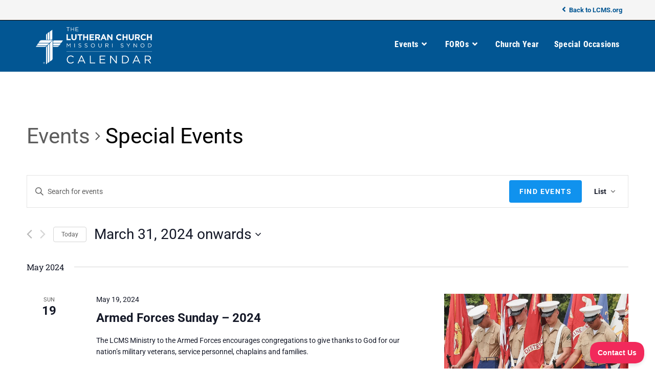

--- FILE ---
content_type: text/html; charset=UTF-8
request_url: https://calendar.lcms.org/events/category/special-events/list/?tribe-bar-date=2024-03-31
body_size: 26978
content:
<!DOCTYPE html>
<html class="html" lang="en-US" xmlns:fb="https://www.facebook.com/2008/fbml" xmlns:addthis="https://www.addthis.com/help/api-spec" >
<head>
	<meta charset="UTF-8">
	<link rel="profile" href="https://gmpg.org/xfn/11">

	<link rel='stylesheet' id='tec-variables-skeleton-css' href='https://calendar.lcms.org/wp-content/plugins/the-events-calendar/common/src/resources/css/variables-skeleton.min.css?ver=5.0.9' media='all' />
<link rel='stylesheet' id='tec-variables-full-css' href='https://calendar.lcms.org/wp-content/plugins/the-events-calendar/common/src/resources/css/variables-full.min.css?ver=5.0.9' media='all' />
<link rel='stylesheet' id='tribe-common-skeleton-style-css' href='https://calendar.lcms.org/wp-content/plugins/the-events-calendar/common/src/resources/css/common-skeleton.min.css?ver=5.0.9' media='all' />
<link rel='stylesheet' id='tribe-common-full-style-css' href='https://calendar.lcms.org/wp-content/plugins/the-events-calendar/common/src/resources/css/common-full.min.css?ver=5.0.9' media='all' />
<link rel='stylesheet' id='tribe-events-views-v2-bootstrap-datepicker-styles-css' href='https://calendar.lcms.org/wp-content/plugins/the-events-calendar/vendor/bootstrap-datepicker/css/bootstrap-datepicker.standalone.min.css?ver=6.0.8' media='all' />
<link rel='stylesheet' id='tribe-tooltipster-css-css' href='https://calendar.lcms.org/wp-content/plugins/the-events-calendar/common/vendor/tooltipster/tooltipster.bundle.min.css?ver=5.0.9' media='all' />
<link rel='stylesheet' id='tribe-events-views-v2-skeleton-css' href='https://calendar.lcms.org/wp-content/plugins/the-events-calendar/src/resources/css/views-skeleton.min.css?ver=6.0.8' media='all' />
<link rel='stylesheet' id='tribe-events-views-v2-full-css' href='https://calendar.lcms.org/wp-content/plugins/the-events-calendar/src/resources/css/views-full.min.css?ver=6.0.8' media='all' />
<link rel='stylesheet' id='tribe-events-views-v2-print-css' href='https://calendar.lcms.org/wp-content/plugins/the-events-calendar/src/resources/css/views-print.min.css?ver=6.0.8' media='print' />
<link rel='stylesheet' id='tribe-events-pro-views-v2-print-css' href='https://calendar.lcms.org/wp-content/plugins/events-calendar-pro/src/resources/css/views-print.min.css?ver=6.0.7' media='print' />
<meta name='robots' content='index, follow, max-image-preview:large, max-snippet:-1, max-video-preview:-1' />
<meta name="viewport" content="width=device-width, initial-scale=1">
	<!-- This site is optimized with the Yoast SEO plugin v20.4 - https://yoast.com/wordpress/plugins/seo/ -->
	<title>Events for June 20 &#8211; September 15, 2023 &#8250; Special Events &#8250;  &#8211; LCMS Calendar</title>
	<link rel="canonical" href="https://calendar.lcms.org/events/category/special-events/" />
	<link rel="next" href="https://calendar.lcms.org/events/category/special-events/page/2/" />
	<meta property="og:locale" content="en_US" />
	<meta property="og:type" content="website" />
	<meta property="og:url" content="https://calendar.lcms.org/events/category/special-events/" />
	<meta property="og:site_name" content="LCMS Calendar" />
	<meta name="twitter:card" content="summary_large_image" />
	<meta name="twitter:site" content="@thelcms" />
	<script type="application/ld+json" class="yoast-schema-graph">{"@context":"https://schema.org","@graph":[{"@type":"CollectionPage","@id":"https://calendar.lcms.org/events/category/special-events/","url":"https://calendar.lcms.org/events/category/special-events/","name":"","isPartOf":{"@id":"https://calendar.lcms.org/#website"},"primaryImageOfPage":{"@id":"https://calendar.lcms.org/events/category/special-events/#primaryimage"},"image":{"@id":"https://calendar.lcms.org/events/category/special-events/#primaryimage"},"thumbnailUrl":"https://i0.wp.com/calendar.lcms.org/wp-content/uploads/2026/01/CUC-Song-of-All-Songs-Featured-Image.jpg?fit=1200%2C630&ssl=1","breadcrumb":{"@id":"https://calendar.lcms.org/events/category/special-events/#breadcrumb"},"inLanguage":"en-US"},{"@type":"ImageObject","inLanguage":"en-US","@id":"https://calendar.lcms.org/events/category/special-events/#primaryimage","url":"https://i0.wp.com/calendar.lcms.org/wp-content/uploads/2026/01/CUC-Song-of-All-Songs-Featured-Image.jpg?fit=1200%2C630&ssl=1","contentUrl":"https://i0.wp.com/calendar.lcms.org/wp-content/uploads/2026/01/CUC-Song-of-All-Songs-Featured-Image.jpg?fit=1200%2C630&ssl=1","width":1200,"height":630},{"@type":"BreadcrumbList","@id":"https://calendar.lcms.org/events/category/special-events/#breadcrumb","itemListElement":[{"@type":"ListItem","position":1,"name":"Home","item":"https://calendar.lcms.org/"},{"@type":"ListItem","position":2,"name":"Special Events"}]},{"@type":"WebSite","@id":"https://calendar.lcms.org/#website","url":"https://calendar.lcms.org/","name":"LCMS Calendar","description":"LCMS Events","publisher":{"@id":"https://calendar.lcms.org/#organization"},"potentialAction":[{"@type":"SearchAction","target":{"@type":"EntryPoint","urlTemplate":"https://calendar.lcms.org/?s={search_term_string}"},"query-input":"required name=search_term_string"}],"inLanguage":"en-US"},{"@type":"Organization","@id":"https://calendar.lcms.org/#organization","name":"LCMS Calendar","url":"https://calendar.lcms.org/","logo":{"@type":"ImageObject","inLanguage":"en-US","@id":"https://calendar.lcms.org/#/schema/logo/image/","url":"https://i0.wp.com/calendar.lcms.org/wp-content/uploads/2014/07/Blog-Nameplate-blue-Events.png?fit=300%2C85&ssl=1","contentUrl":"https://i0.wp.com/calendar.lcms.org/wp-content/uploads/2014/07/Blog-Nameplate-blue-Events.png?fit=300%2C85&ssl=1","width":300,"height":85,"caption":"LCMS Calendar"},"image":{"@id":"https://calendar.lcms.org/#/schema/logo/image/"},"sameAs":["https://www.facebook.com/TheLCMS","https://twitter.com/thelcms","http://instagram.com/thelcms","http://www.linkedin.com/company/thelcms","http://www.youtube.com/TheLCMS"]}]}</script>
	<!-- / Yoast SEO plugin. -->


<link rel='dns-prefetch' href='//secure.gravatar.com' />
<link rel='dns-prefetch' href='//s7.addthis.com' />
<link rel='dns-prefetch' href='//www.googletagmanager.com' />
<link rel='dns-prefetch' href='//v0.wordpress.com' />
<link rel='dns-prefetch' href='//i0.wp.com' />
<link rel="alternate" type="application/rss+xml" title="LCMS Calendar &raquo; Feed" href="https://calendar.lcms.org/feed/" />
<link rel="alternate" type="application/rss+xml" title="LCMS Calendar &raquo; Comments Feed" href="https://calendar.lcms.org/comments/feed/" />
<link rel="alternate" type="text/calendar" title="LCMS Calendar &raquo; iCal Feed" href="https://calendar.lcms.org/events/?ical=1" />
<link rel="alternate" type="application/rss+xml" title="LCMS Calendar &raquo; Events Feed" href="https://calendar.lcms.org/events/feed/" />
<script>
window._wpemojiSettings = {"baseUrl":"https:\/\/s.w.org\/images\/core\/emoji\/14.0.0\/72x72\/","ext":".png","svgUrl":"https:\/\/s.w.org\/images\/core\/emoji\/14.0.0\/svg\/","svgExt":".svg","source":{"concatemoji":"https:\/\/calendar.lcms.org\/wp-includes\/js\/wp-emoji-release.min.js?ver=54a6c6e2c1afb3355f6c7256d51bf39a"}};
/*! This file is auto-generated */
!function(e,a,t){var n,r,o,i=a.createElement("canvas"),p=i.getContext&&i.getContext("2d");function s(e,t){var a=String.fromCharCode,e=(p.clearRect(0,0,i.width,i.height),p.fillText(a.apply(this,e),0,0),i.toDataURL());return p.clearRect(0,0,i.width,i.height),p.fillText(a.apply(this,t),0,0),e===i.toDataURL()}function c(e){var t=a.createElement("script");t.src=e,t.defer=t.type="text/javascript",a.getElementsByTagName("head")[0].appendChild(t)}for(o=Array("flag","emoji"),t.supports={everything:!0,everythingExceptFlag:!0},r=0;r<o.length;r++)t.supports[o[r]]=function(e){if(p&&p.fillText)switch(p.textBaseline="top",p.font="600 32px Arial",e){case"flag":return s([127987,65039,8205,9895,65039],[127987,65039,8203,9895,65039])?!1:!s([55356,56826,55356,56819],[55356,56826,8203,55356,56819])&&!s([55356,57332,56128,56423,56128,56418,56128,56421,56128,56430,56128,56423,56128,56447],[55356,57332,8203,56128,56423,8203,56128,56418,8203,56128,56421,8203,56128,56430,8203,56128,56423,8203,56128,56447]);case"emoji":return!s([129777,127995,8205,129778,127999],[129777,127995,8203,129778,127999])}return!1}(o[r]),t.supports.everything=t.supports.everything&&t.supports[o[r]],"flag"!==o[r]&&(t.supports.everythingExceptFlag=t.supports.everythingExceptFlag&&t.supports[o[r]]);t.supports.everythingExceptFlag=t.supports.everythingExceptFlag&&!t.supports.flag,t.DOMReady=!1,t.readyCallback=function(){t.DOMReady=!0},t.supports.everything||(n=function(){t.readyCallback()},a.addEventListener?(a.addEventListener("DOMContentLoaded",n,!1),e.addEventListener("load",n,!1)):(e.attachEvent("onload",n),a.attachEvent("onreadystatechange",function(){"complete"===a.readyState&&t.readyCallback()})),(e=t.source||{}).concatemoji?c(e.concatemoji):e.wpemoji&&e.twemoji&&(c(e.twemoji),c(e.wpemoji)))}(window,document,window._wpemojiSettings);
</script>
<style>
img.wp-smiley,
img.emoji {
	display: inline !important;
	border: none !important;
	box-shadow: none !important;
	height: 1em !important;
	width: 1em !important;
	margin: 0 0.07em !important;
	vertical-align: -0.1em !important;
	background: none !important;
	padding: 0 !important;
}
</style>
	<link rel='stylesheet' id='tec-events-pro-single-css' href='https://calendar.lcms.org/wp-content/plugins/events-calendar-pro/src/resources/css/events-single.min.css?ver=6.0.7' media='all' />
<link rel='stylesheet' id='tribe-events-pro-mini-calendar-block-styles-css' href='https://calendar.lcms.org/wp-content/plugins/events-calendar-pro/src/resources/css/tribe-events-pro-mini-calendar-block.min.css?ver=6.0.7' media='all' />
<link rel='stylesheet' id='wp-block-library-css' href='https://calendar.lcms.org/wp-includes/css/dist/block-library/style.min.css?ver=54a6c6e2c1afb3355f6c7256d51bf39a' media='all' />
<style id='wp-block-library-inline-css'>
.has-text-align-justify{text-align:justify;}
</style>
<style id='wp-block-library-theme-inline-css'>
.wp-block-audio figcaption{color:#555;font-size:13px;text-align:center}.is-dark-theme .wp-block-audio figcaption{color:hsla(0,0%,100%,.65)}.wp-block-audio{margin:0 0 1em}.wp-block-code{border:1px solid #ccc;border-radius:4px;font-family:Menlo,Consolas,monaco,monospace;padding:.8em 1em}.wp-block-embed figcaption{color:#555;font-size:13px;text-align:center}.is-dark-theme .wp-block-embed figcaption{color:hsla(0,0%,100%,.65)}.wp-block-embed{margin:0 0 1em}.blocks-gallery-caption{color:#555;font-size:13px;text-align:center}.is-dark-theme .blocks-gallery-caption{color:hsla(0,0%,100%,.65)}.wp-block-image figcaption{color:#555;font-size:13px;text-align:center}.is-dark-theme .wp-block-image figcaption{color:hsla(0,0%,100%,.65)}.wp-block-image{margin:0 0 1em}.wp-block-pullquote{border-top:4px solid;border-bottom:4px solid;margin-bottom:1.75em;color:currentColor}.wp-block-pullquote__citation,.wp-block-pullquote cite,.wp-block-pullquote footer{color:currentColor;text-transform:uppercase;font-size:.8125em;font-style:normal}.wp-block-quote{border-left:.25em solid;margin:0 0 1.75em;padding-left:1em}.wp-block-quote cite,.wp-block-quote footer{color:currentColor;font-size:.8125em;position:relative;font-style:normal}.wp-block-quote.has-text-align-right{border-left:none;border-right:.25em solid;padding-left:0;padding-right:1em}.wp-block-quote.has-text-align-center{border:none;padding-left:0}.wp-block-quote.is-large,.wp-block-quote.is-style-large,.wp-block-quote.is-style-plain{border:none}.wp-block-search .wp-block-search__label{font-weight:700}.wp-block-search__button{border:1px solid #ccc;padding:.375em .625em}:where(.wp-block-group.has-background){padding:1.25em 2.375em}.wp-block-separator.has-css-opacity{opacity:.4}.wp-block-separator{border:none;border-bottom:2px solid;margin-left:auto;margin-right:auto}.wp-block-separator.has-alpha-channel-opacity{opacity:1}.wp-block-separator:not(.is-style-wide):not(.is-style-dots){width:100px}.wp-block-separator.has-background:not(.is-style-dots){border-bottom:none;height:1px}.wp-block-separator.has-background:not(.is-style-wide):not(.is-style-dots){height:2px}.wp-block-table{margin:"0 0 1em 0"}.wp-block-table thead{border-bottom:3px solid}.wp-block-table tfoot{border-top:3px solid}.wp-block-table td,.wp-block-table th{word-break:normal}.wp-block-table figcaption{color:#555;font-size:13px;text-align:center}.is-dark-theme .wp-block-table figcaption{color:hsla(0,0%,100%,.65)}.wp-block-video figcaption{color:#555;font-size:13px;text-align:center}.is-dark-theme .wp-block-video figcaption{color:hsla(0,0%,100%,.65)}.wp-block-video{margin:0 0 1em}.wp-block-template-part.has-background{padding:1.25em 2.375em;margin-top:0;margin-bottom:0}
</style>
<link rel='stylesheet' id='mediaelement-css' href='https://calendar.lcms.org/wp-includes/js/mediaelement/mediaelementplayer-legacy.min.css?ver=4.2.17' media='all' />
<link rel='stylesheet' id='wp-mediaelement-css' href='https://calendar.lcms.org/wp-includes/js/mediaelement/wp-mediaelement.min.css?ver=54a6c6e2c1afb3355f6c7256d51bf39a' media='all' />
<link rel='stylesheet' id='classic-theme-styles-css' href='https://calendar.lcms.org/wp-includes/css/classic-themes.min.css?ver=1' media='all' />
<style id='global-styles-inline-css'>
body{--wp--preset--color--black: #000000;--wp--preset--color--cyan-bluish-gray: #abb8c3;--wp--preset--color--white: #ffffff;--wp--preset--color--pale-pink: #f78da7;--wp--preset--color--vivid-red: #cf2e2e;--wp--preset--color--luminous-vivid-orange: #ff6900;--wp--preset--color--luminous-vivid-amber: #fcb900;--wp--preset--color--light-green-cyan: #7bdcb5;--wp--preset--color--vivid-green-cyan: #00d084;--wp--preset--color--pale-cyan-blue: #8ed1fc;--wp--preset--color--vivid-cyan-blue: #0693e3;--wp--preset--color--vivid-purple: #9b51e0;--wp--preset--gradient--vivid-cyan-blue-to-vivid-purple: linear-gradient(135deg,rgba(6,147,227,1) 0%,rgb(155,81,224) 100%);--wp--preset--gradient--light-green-cyan-to-vivid-green-cyan: linear-gradient(135deg,rgb(122,220,180) 0%,rgb(0,208,130) 100%);--wp--preset--gradient--luminous-vivid-amber-to-luminous-vivid-orange: linear-gradient(135deg,rgba(252,185,0,1) 0%,rgba(255,105,0,1) 100%);--wp--preset--gradient--luminous-vivid-orange-to-vivid-red: linear-gradient(135deg,rgba(255,105,0,1) 0%,rgb(207,46,46) 100%);--wp--preset--gradient--very-light-gray-to-cyan-bluish-gray: linear-gradient(135deg,rgb(238,238,238) 0%,rgb(169,184,195) 100%);--wp--preset--gradient--cool-to-warm-spectrum: linear-gradient(135deg,rgb(74,234,220) 0%,rgb(151,120,209) 20%,rgb(207,42,186) 40%,rgb(238,44,130) 60%,rgb(251,105,98) 80%,rgb(254,248,76) 100%);--wp--preset--gradient--blush-light-purple: linear-gradient(135deg,rgb(255,206,236) 0%,rgb(152,150,240) 100%);--wp--preset--gradient--blush-bordeaux: linear-gradient(135deg,rgb(254,205,165) 0%,rgb(254,45,45) 50%,rgb(107,0,62) 100%);--wp--preset--gradient--luminous-dusk: linear-gradient(135deg,rgb(255,203,112) 0%,rgb(199,81,192) 50%,rgb(65,88,208) 100%);--wp--preset--gradient--pale-ocean: linear-gradient(135deg,rgb(255,245,203) 0%,rgb(182,227,212) 50%,rgb(51,167,181) 100%);--wp--preset--gradient--electric-grass: linear-gradient(135deg,rgb(202,248,128) 0%,rgb(113,206,126) 100%);--wp--preset--gradient--midnight: linear-gradient(135deg,rgb(2,3,129) 0%,rgb(40,116,252) 100%);--wp--preset--duotone--dark-grayscale: url('#wp-duotone-dark-grayscale');--wp--preset--duotone--grayscale: url('#wp-duotone-grayscale');--wp--preset--duotone--purple-yellow: url('#wp-duotone-purple-yellow');--wp--preset--duotone--blue-red: url('#wp-duotone-blue-red');--wp--preset--duotone--midnight: url('#wp-duotone-midnight');--wp--preset--duotone--magenta-yellow: url('#wp-duotone-magenta-yellow');--wp--preset--duotone--purple-green: url('#wp-duotone-purple-green');--wp--preset--duotone--blue-orange: url('#wp-duotone-blue-orange');--wp--preset--font-size--small: 13px;--wp--preset--font-size--medium: 20px;--wp--preset--font-size--large: 36px;--wp--preset--font-size--x-large: 42px;--wp--preset--spacing--20: 0.44rem;--wp--preset--spacing--30: 0.67rem;--wp--preset--spacing--40: 1rem;--wp--preset--spacing--50: 1.5rem;--wp--preset--spacing--60: 2.25rem;--wp--preset--spacing--70: 3.38rem;--wp--preset--spacing--80: 5.06rem;}:where(.is-layout-flex){gap: 0.5em;}body .is-layout-flow > .alignleft{float: left;margin-inline-start: 0;margin-inline-end: 2em;}body .is-layout-flow > .alignright{float: right;margin-inline-start: 2em;margin-inline-end: 0;}body .is-layout-flow > .aligncenter{margin-left: auto !important;margin-right: auto !important;}body .is-layout-constrained > .alignleft{float: left;margin-inline-start: 0;margin-inline-end: 2em;}body .is-layout-constrained > .alignright{float: right;margin-inline-start: 2em;margin-inline-end: 0;}body .is-layout-constrained > .aligncenter{margin-left: auto !important;margin-right: auto !important;}body .is-layout-constrained > :where(:not(.alignleft):not(.alignright):not(.alignfull)){max-width: var(--wp--style--global--content-size);margin-left: auto !important;margin-right: auto !important;}body .is-layout-constrained > .alignwide{max-width: var(--wp--style--global--wide-size);}body .is-layout-flex{display: flex;}body .is-layout-flex{flex-wrap: wrap;align-items: center;}body .is-layout-flex > *{margin: 0;}:where(.wp-block-columns.is-layout-flex){gap: 2em;}.has-black-color{color: var(--wp--preset--color--black) !important;}.has-cyan-bluish-gray-color{color: var(--wp--preset--color--cyan-bluish-gray) !important;}.has-white-color{color: var(--wp--preset--color--white) !important;}.has-pale-pink-color{color: var(--wp--preset--color--pale-pink) !important;}.has-vivid-red-color{color: var(--wp--preset--color--vivid-red) !important;}.has-luminous-vivid-orange-color{color: var(--wp--preset--color--luminous-vivid-orange) !important;}.has-luminous-vivid-amber-color{color: var(--wp--preset--color--luminous-vivid-amber) !important;}.has-light-green-cyan-color{color: var(--wp--preset--color--light-green-cyan) !important;}.has-vivid-green-cyan-color{color: var(--wp--preset--color--vivid-green-cyan) !important;}.has-pale-cyan-blue-color{color: var(--wp--preset--color--pale-cyan-blue) !important;}.has-vivid-cyan-blue-color{color: var(--wp--preset--color--vivid-cyan-blue) !important;}.has-vivid-purple-color{color: var(--wp--preset--color--vivid-purple) !important;}.has-black-background-color{background-color: var(--wp--preset--color--black) !important;}.has-cyan-bluish-gray-background-color{background-color: var(--wp--preset--color--cyan-bluish-gray) !important;}.has-white-background-color{background-color: var(--wp--preset--color--white) !important;}.has-pale-pink-background-color{background-color: var(--wp--preset--color--pale-pink) !important;}.has-vivid-red-background-color{background-color: var(--wp--preset--color--vivid-red) !important;}.has-luminous-vivid-orange-background-color{background-color: var(--wp--preset--color--luminous-vivid-orange) !important;}.has-luminous-vivid-amber-background-color{background-color: var(--wp--preset--color--luminous-vivid-amber) !important;}.has-light-green-cyan-background-color{background-color: var(--wp--preset--color--light-green-cyan) !important;}.has-vivid-green-cyan-background-color{background-color: var(--wp--preset--color--vivid-green-cyan) !important;}.has-pale-cyan-blue-background-color{background-color: var(--wp--preset--color--pale-cyan-blue) !important;}.has-vivid-cyan-blue-background-color{background-color: var(--wp--preset--color--vivid-cyan-blue) !important;}.has-vivid-purple-background-color{background-color: var(--wp--preset--color--vivid-purple) !important;}.has-black-border-color{border-color: var(--wp--preset--color--black) !important;}.has-cyan-bluish-gray-border-color{border-color: var(--wp--preset--color--cyan-bluish-gray) !important;}.has-white-border-color{border-color: var(--wp--preset--color--white) !important;}.has-pale-pink-border-color{border-color: var(--wp--preset--color--pale-pink) !important;}.has-vivid-red-border-color{border-color: var(--wp--preset--color--vivid-red) !important;}.has-luminous-vivid-orange-border-color{border-color: var(--wp--preset--color--luminous-vivid-orange) !important;}.has-luminous-vivid-amber-border-color{border-color: var(--wp--preset--color--luminous-vivid-amber) !important;}.has-light-green-cyan-border-color{border-color: var(--wp--preset--color--light-green-cyan) !important;}.has-vivid-green-cyan-border-color{border-color: var(--wp--preset--color--vivid-green-cyan) !important;}.has-pale-cyan-blue-border-color{border-color: var(--wp--preset--color--pale-cyan-blue) !important;}.has-vivid-cyan-blue-border-color{border-color: var(--wp--preset--color--vivid-cyan-blue) !important;}.has-vivid-purple-border-color{border-color: var(--wp--preset--color--vivid-purple) !important;}.has-vivid-cyan-blue-to-vivid-purple-gradient-background{background: var(--wp--preset--gradient--vivid-cyan-blue-to-vivid-purple) !important;}.has-light-green-cyan-to-vivid-green-cyan-gradient-background{background: var(--wp--preset--gradient--light-green-cyan-to-vivid-green-cyan) !important;}.has-luminous-vivid-amber-to-luminous-vivid-orange-gradient-background{background: var(--wp--preset--gradient--luminous-vivid-amber-to-luminous-vivid-orange) !important;}.has-luminous-vivid-orange-to-vivid-red-gradient-background{background: var(--wp--preset--gradient--luminous-vivid-orange-to-vivid-red) !important;}.has-very-light-gray-to-cyan-bluish-gray-gradient-background{background: var(--wp--preset--gradient--very-light-gray-to-cyan-bluish-gray) !important;}.has-cool-to-warm-spectrum-gradient-background{background: var(--wp--preset--gradient--cool-to-warm-spectrum) !important;}.has-blush-light-purple-gradient-background{background: var(--wp--preset--gradient--blush-light-purple) !important;}.has-blush-bordeaux-gradient-background{background: var(--wp--preset--gradient--blush-bordeaux) !important;}.has-luminous-dusk-gradient-background{background: var(--wp--preset--gradient--luminous-dusk) !important;}.has-pale-ocean-gradient-background{background: var(--wp--preset--gradient--pale-ocean) !important;}.has-electric-grass-gradient-background{background: var(--wp--preset--gradient--electric-grass) !important;}.has-midnight-gradient-background{background: var(--wp--preset--gradient--midnight) !important;}.has-small-font-size{font-size: var(--wp--preset--font-size--small) !important;}.has-medium-font-size{font-size: var(--wp--preset--font-size--medium) !important;}.has-large-font-size{font-size: var(--wp--preset--font-size--large) !important;}.has-x-large-font-size{font-size: var(--wp--preset--font-size--x-large) !important;}
.wp-block-navigation a:where(:not(.wp-element-button)){color: inherit;}
:where(.wp-block-columns.is-layout-flex){gap: 2em;}
.wp-block-pullquote{font-size: 1.5em;line-height: 1.6;}
</style>
<link rel='stylesheet' id='oceanwp-style-css' href='https://calendar.lcms.org/wp-content/themes/oceanwp/assets/css/style.min.css?ver=1.0' media='all' />
<link rel='stylesheet' id='child-style-css' href='https://calendar.lcms.org/wp-content/themes/oceanwp-child-theme-master/style.css?ver=54a6c6e2c1afb3355f6c7256d51bf39a' media='all' />
<link rel='stylesheet' id='font-awesome-css' href='https://calendar.lcms.org/wp-content/themes/oceanwp/assets/fonts/fontawesome/css/all.min.css?ver=5.15.1' media='all' />
<link rel='stylesheet' id='simple-line-icons-css' href='https://calendar.lcms.org/wp-content/themes/oceanwp/assets/css/third/simple-line-icons.min.css?ver=2.4.0' media='all' />
<link rel='stylesheet' id='oceanwp-google-font-roboto-css' href='https://calendar.lcms.org/wp-content/uploads/oceanwp-webfonts-css/0e5d96a9138a36cc292631d0458c248c.css?ver=54a6c6e2c1afb3355f6c7256d51bf39a' media='all' />
<link rel='stylesheet' id='oceanwp-google-font-roboto-slab-css' href='https://calendar.lcms.org/wp-content/uploads/oceanwp-webfonts-css/039121f1d9d10a28dee353782791d5e1.css?ver=54a6c6e2c1afb3355f6c7256d51bf39a' media='all' />
<link rel='stylesheet' id='oceanwp-google-font-roboto-condensed-css' href='https://calendar.lcms.org/wp-content/uploads/oceanwp-webfonts-css/234680357724e96c123ebcd1dec59993.css?ver=54a6c6e2c1afb3355f6c7256d51bf39a' media='all' />
<link rel='stylesheet' id='addthis_all_pages-css' href='https://calendar.lcms.org/wp-content/plugins/addthis/frontend/build/addthis_wordpress_public.min.css?ver=54a6c6e2c1afb3355f6c7256d51bf39a' media='all' />
<link rel='stylesheet' id='oe-widgets-style-css' href='https://calendar.lcms.org/wp-content/plugins/ocean-extra/assets/css/widgets.css?ver=54a6c6e2c1afb3355f6c7256d51bf39a' media='all' />
<link rel='stylesheet' id='jetpack_css-css' href='https://calendar.lcms.org/wp-content/plugins/jetpack/css/jetpack.css?ver=11.9.2' media='all' />
<script src='https://calendar.lcms.org/wp-includes/js/jquery/jquery.min.js?ver=3.6.1' id='jquery-core-js'></script>
<script src='https://calendar.lcms.org/wp-includes/js/jquery/jquery-migrate.min.js?ver=3.3.2' id='jquery-migrate-js'></script>
<script src='https://calendar.lcms.org/wp-content/plugins/the-events-calendar/common/src/resources/js/tribe-common.min.js?ver=5.0.9' id='tribe-common-js'></script>
<script src='https://calendar.lcms.org/wp-content/plugins/the-events-calendar/src/resources/js/views/breakpoints.js?ver=6.0.8' id='tribe-events-views-v2-breakpoints-js'></script>

<!-- Google Analytics snippet added by Site Kit -->
<script src='https://www.googletagmanager.com/gtag/js?id=UA-4394157-15' id='google_gtagjs-js' async></script>
<script id='google_gtagjs-js-after'>
window.dataLayer = window.dataLayer || [];function gtag(){dataLayer.push(arguments);}
gtag('set', 'linker', {"domains":["calendar.lcms.org"]} );
gtag("js", new Date());
gtag("set", "developer_id.dZTNiMT", true);
gtag("config", "UA-4394157-15", {"anonymize_ip":true});
gtag("config", "G-285YP98VW8");
</script>

<!-- End Google Analytics snippet added by Site Kit -->
<link rel="https://api.w.org/" href="https://calendar.lcms.org/wp-json/" /><link rel="alternate" type="application/json" href="https://calendar.lcms.org/wp-json/wp/v2/tribe_events_cat/5" /><link rel="EditURI" type="application/rsd+xml" title="RSD" href="https://calendar.lcms.org/xmlrpc.php?rsd" />
<link rel="wlwmanifest" type="application/wlwmanifest+xml" href="https://calendar.lcms.org/wp-includes/wlwmanifest.xml" />

<meta name="generator" content="Site Kit by Google 1.96.0" /><link rel="alternate" type="application/feed+json" title="LCMS Calendar &raquo; JSON Feed" href="https://calendar.lcms.org/feed/json/" />
<link rel="alternate" type="application/feed+json" title="LCMS Calendar &raquo; Events Feed" href="https://calendar.lcms.org/events/feed/json/" />
<meta name="tec-api-version" content="v1"><meta name="tec-api-origin" content="https://calendar.lcms.org"><link rel="alternate" href="https://calendar.lcms.org/wp-json/tribe/events/v1/events/?categories=special-events" />	<style>img#wpstats{display:none}</style>
		
<link rel='canonical' href='https://calendar.lcms.org/events/category/special-events/list' />

<!-- Google Tag Manager snippet added by Site Kit -->
<script>
			( function( w, d, s, l, i ) {
				w[l] = w[l] || [];
				w[l].push( {'gtm.start': new Date().getTime(), event: 'gtm.js'} );
				var f = d.getElementsByTagName( s )[0],
					j = d.createElement( s ), dl = l != 'dataLayer' ? '&l=' + l : '';
				j.async = true;
				j.src = 'https://www.googletagmanager.com/gtm.js?id=' + i + dl;
				f.parentNode.insertBefore( j, f );
			} )( window, document, 'script', 'dataLayer', 'GTM-W28P2HK' );
			
</script>

<!-- End Google Tag Manager snippet added by Site Kit -->
<style id="uagb-style-frontend-5">.uag-blocks-common-selector{z-index:var(--z-index-desktop) !important}@media (max-width: 976px){.uag-blocks-common-selector{z-index:var(--z-index-tablet) !important}}@media (max-width: 767px){.uag-blocks-common-selector{z-index:var(--z-index-mobile) !important}}
</style><link rel="icon" href="https://i0.wp.com/calendar.lcms.org/wp-content/uploads/2018/09/cropped-Site-Icon.png?fit=32%2C32&#038;ssl=1" sizes="32x32" />
<link rel="icon" href="https://i0.wp.com/calendar.lcms.org/wp-content/uploads/2018/09/cropped-Site-Icon.png?fit=192%2C192&#038;ssl=1" sizes="192x192" />
<link rel="apple-touch-icon" href="https://i0.wp.com/calendar.lcms.org/wp-content/uploads/2018/09/cropped-Site-Icon.png?fit=180%2C180&#038;ssl=1" />
<meta name="msapplication-TileImage" content="https://i0.wp.com/calendar.lcms.org/wp-content/uploads/2018/09/cropped-Site-Icon.png?fit=270%2C270&#038;ssl=1" />
<style type="text/css" id="wp-custom-css">.single-tribe_events .tribe-events-event-image{display:none}.tribe-events-event-meta{padding-bottom:10px}</style><!-- OceanWP CSS -->
<style type="text/css">
/* General CSS */a{color:#025693}a .owp-icon use{stroke:#025693}#scroll-top{background-color:#f2295b}#scroll-top:hover{background-color:#f1f1f1}#scroll-top:hover{color:#002243}#scroll-top:hover .owp-icon use{stroke:#ffffff}label,body div.wpforms-container-full .wpforms-form .wpforms-field-label{color:#f2295b}.theme-button,input[type="submit"],button[type="submit"],button,.button,body div.wpforms-container-full .wpforms-form input[type=submit],body div.wpforms-container-full .wpforms-form button[type=submit],body div.wpforms-container-full .wpforms-form .wpforms-page-button{border-radius:4px}body .theme-button,body input[type="submit"],body button[type="submit"],body button,body .button,body div.wpforms-container-full .wpforms-form input[type=submit],body div.wpforms-container-full .wpforms-form button[type=submit],body div.wpforms-container-full .wpforms-form .wpforms-page-button{background-color:#fbc83a}body .theme-button:hover,body input[type="submit"]:hover,body button[type="submit"]:hover,body button:hover,body .button:hover,body div.wpforms-container-full .wpforms-form input[type=submit]:hover,body div.wpforms-container-full .wpforms-form input[type=submit]:active,body div.wpforms-container-full .wpforms-form button[type=submit]:hover,body div.wpforms-container-full .wpforms-form button[type=submit]:active,body div.wpforms-container-full .wpforms-form .wpforms-page-button:hover,body div.wpforms-container-full .wpforms-form .wpforms-page-button:active{background-color:#fbc83a}/* Header CSS */#site-header,.has-transparent-header .is-sticky #site-header,.has-vh-transparent .is-sticky #site-header.vertical-header,#searchform-header-replace{background-color:#025693}#site-header-inner{padding:10px 5px 10px 5px}#site-header.has-header-media .overlay-header-media{background-color:rgba(0,0,0,0.5)}#site-header #site-logo #site-logo-inner a img,#site-header.center-header #site-navigation-wrap .middle-site-logo a img{max-height:80px}.effect-one #site-navigation-wrap .dropdown-menu >li >a.menu-link >span:after,.effect-three #site-navigation-wrap .dropdown-menu >li >a.menu-link >span:after,.effect-five #site-navigation-wrap .dropdown-menu >li >a.menu-link >span:before,.effect-five #site-navigation-wrap .dropdown-menu >li >a.menu-link >span:after,.effect-nine #site-navigation-wrap .dropdown-menu >li >a.menu-link >span:before,.effect-nine #site-navigation-wrap .dropdown-menu >li >a.menu-link >span:after{background-color:#fbc83a}.effect-four #site-navigation-wrap .dropdown-menu >li >a.menu-link >span:before,.effect-four #site-navigation-wrap .dropdown-menu >li >a.menu-link >span:after,.effect-seven #site-navigation-wrap .dropdown-menu >li >a.menu-link:hover >span:after,.effect-seven #site-navigation-wrap .dropdown-menu >li.sfHover >a.menu-link >span:after{color:#fbc83a}.effect-seven #site-navigation-wrap .dropdown-menu >li >a.menu-link:hover >span:after,.effect-seven #site-navigation-wrap .dropdown-menu >li.sfHover >a.menu-link >span:after{text-shadow:10px 0 #fbc83a,-10px 0 #fbc83a}#site-navigation-wrap .dropdown-menu >li >a,.oceanwp-mobile-menu-icon a,#searchform-header-replace-close{color:#ffffff}#site-navigation-wrap .dropdown-menu >li >a .owp-icon use,.oceanwp-mobile-menu-icon a .owp-icon use,#searchform-header-replace-close .owp-icon use{stroke:#ffffff}#site-navigation-wrap .dropdown-menu >li >a:hover,.oceanwp-mobile-menu-icon a:hover,#searchform-header-replace-close:hover{color:#fbc83a}#site-navigation-wrap .dropdown-menu >li >a:hover .owp-icon use,.oceanwp-mobile-menu-icon a:hover .owp-icon use,#searchform-header-replace-close:hover .owp-icon use{stroke:#fbc83a}#site-navigation-wrap .dropdown-menu >.current-menu-item >a,#site-navigation-wrap .dropdown-menu >.current-menu-ancestor >a,#site-navigation-wrap .dropdown-menu >.current-menu-item >a:hover,#site-navigation-wrap .dropdown-menu >.current-menu-ancestor >a:hover{color:#fbc83a}.dropdown-menu ul li a.menu-link:hover{background-color:#fbc83a}/* Top Bar CSS */#top-bar-wrap,.oceanwp-top-bar-sticky{background-color:#f5f5f5}#top-bar-wrap{border-color:#000000}/* Footer Widgets CSS */#footer-widgets{padding:80px 5px 80px 5px}#footer-widgets{background-color:#025693}#footer-widgets,#footer-widgets p,#footer-widgets li a:before,#footer-widgets .contact-info-widget span.oceanwp-contact-title,#footer-widgets .recent-posts-date,#footer-widgets .recent-posts-comments,#footer-widgets .widget-recent-posts-icons li .fa{color:#ffffff}#footer-widgets .footer-box a,#footer-widgets a{color:#fbc83b}/* Footer Bottom CSS */#footer-bottom{background-color:#000000}#footer-bottom a,#footer-bottom #footer-bottom-menu a{color:#13aff0}#footer-bottom a:hover,#footer-bottom #footer-bottom-menu a:hover{color:#fbc83b}/* Sidebar CSS */.widget-area{padding:0 0 0 70px!important}/* Typography CSS */body{font-family:Roboto;font-size:16px;color:#000000}h1,h2,h3,h4,h5,h6,.theme-heading,.widget-title,.oceanwp-widget-recent-posts-title,.comment-reply-title,.entry-title,.sidebar-box .widget-title{font-family:Roboto Slab}h3{color:#025693}#top-bar-content,#top-bar-social-alt{font-weight:700;font-size:13px}#site-navigation-wrap .dropdown-menu >li >a,#site-header.full_screen-header .fs-dropdown-menu >li >a,#site-header.top-header #site-navigation-wrap .dropdown-menu >li >a,#site-header.center-header #site-navigation-wrap .dropdown-menu >li >a,#site-header.medium-header #site-navigation-wrap .dropdown-menu >li >a,.oceanwp-mobile-menu-icon a{font-family:Roboto Condensed;font-weight:800;font-size:16px}.dropdown-menu ul li a.menu-link,#site-header.full_screen-header .fs-dropdown-menu ul.sub-menu li a{font-weight:700}.sidebar-box .widget-title{font-size:18px;text-transform:capitalize}.sidebar-box,.footer-box{font-family:Roboto Slab}#footer-widgets .footer-box .widget-title{font-weight:700;font-size:18px;text-transform:capitalize}
</style></head>

<body class="archive post-type-archive post-type-archive-tribe_events wp-custom-logo wp-embed-responsive tribe-events-page-template tribe-no-js tribe-filter-live oceanwp-theme dropdown-mobile default-breakpoint has-sidebar content-right-sidebar has-topbar page-header-disabled has-blog-grid" itemscope="itemscope" itemtype="https://schema.org/WebPage">

			<!-- Google Tag Manager (noscript) snippet added by Site Kit -->
		<noscript>
			<iframe src="https://www.googletagmanager.com/ns.html?id=GTM-W28P2HK" height="0" width="0" style="display:none;visibility:hidden"></iframe>
		</noscript>
		<!-- End Google Tag Manager (noscript) snippet added by Site Kit -->
		<svg xmlns="http://www.w3.org/2000/svg" viewBox="0 0 0 0" width="0" height="0" focusable="false" role="none" style="visibility: hidden; position: absolute; left: -9999px; overflow: hidden;" ><defs><filter id="wp-duotone-dark-grayscale"><feColorMatrix color-interpolation-filters="sRGB" type="matrix" values=" .299 .587 .114 0 0 .299 .587 .114 0 0 .299 .587 .114 0 0 .299 .587 .114 0 0 " /><feComponentTransfer color-interpolation-filters="sRGB" ><feFuncR type="table" tableValues="0 0.49803921568627" /><feFuncG type="table" tableValues="0 0.49803921568627" /><feFuncB type="table" tableValues="0 0.49803921568627" /><feFuncA type="table" tableValues="1 1" /></feComponentTransfer><feComposite in2="SourceGraphic" operator="in" /></filter></defs></svg><svg xmlns="http://www.w3.org/2000/svg" viewBox="0 0 0 0" width="0" height="0" focusable="false" role="none" style="visibility: hidden; position: absolute; left: -9999px; overflow: hidden;" ><defs><filter id="wp-duotone-grayscale"><feColorMatrix color-interpolation-filters="sRGB" type="matrix" values=" .299 .587 .114 0 0 .299 .587 .114 0 0 .299 .587 .114 0 0 .299 .587 .114 0 0 " /><feComponentTransfer color-interpolation-filters="sRGB" ><feFuncR type="table" tableValues="0 1" /><feFuncG type="table" tableValues="0 1" /><feFuncB type="table" tableValues="0 1" /><feFuncA type="table" tableValues="1 1" /></feComponentTransfer><feComposite in2="SourceGraphic" operator="in" /></filter></defs></svg><svg xmlns="http://www.w3.org/2000/svg" viewBox="0 0 0 0" width="0" height="0" focusable="false" role="none" style="visibility: hidden; position: absolute; left: -9999px; overflow: hidden;" ><defs><filter id="wp-duotone-purple-yellow"><feColorMatrix color-interpolation-filters="sRGB" type="matrix" values=" .299 .587 .114 0 0 .299 .587 .114 0 0 .299 .587 .114 0 0 .299 .587 .114 0 0 " /><feComponentTransfer color-interpolation-filters="sRGB" ><feFuncR type="table" tableValues="0.54901960784314 0.98823529411765" /><feFuncG type="table" tableValues="0 1" /><feFuncB type="table" tableValues="0.71764705882353 0.25490196078431" /><feFuncA type="table" tableValues="1 1" /></feComponentTransfer><feComposite in2="SourceGraphic" operator="in" /></filter></defs></svg><svg xmlns="http://www.w3.org/2000/svg" viewBox="0 0 0 0" width="0" height="0" focusable="false" role="none" style="visibility: hidden; position: absolute; left: -9999px; overflow: hidden;" ><defs><filter id="wp-duotone-blue-red"><feColorMatrix color-interpolation-filters="sRGB" type="matrix" values=" .299 .587 .114 0 0 .299 .587 .114 0 0 .299 .587 .114 0 0 .299 .587 .114 0 0 " /><feComponentTransfer color-interpolation-filters="sRGB" ><feFuncR type="table" tableValues="0 1" /><feFuncG type="table" tableValues="0 0.27843137254902" /><feFuncB type="table" tableValues="0.5921568627451 0.27843137254902" /><feFuncA type="table" tableValues="1 1" /></feComponentTransfer><feComposite in2="SourceGraphic" operator="in" /></filter></defs></svg><svg xmlns="http://www.w3.org/2000/svg" viewBox="0 0 0 0" width="0" height="0" focusable="false" role="none" style="visibility: hidden; position: absolute; left: -9999px; overflow: hidden;" ><defs><filter id="wp-duotone-midnight"><feColorMatrix color-interpolation-filters="sRGB" type="matrix" values=" .299 .587 .114 0 0 .299 .587 .114 0 0 .299 .587 .114 0 0 .299 .587 .114 0 0 " /><feComponentTransfer color-interpolation-filters="sRGB" ><feFuncR type="table" tableValues="0 0" /><feFuncG type="table" tableValues="0 0.64705882352941" /><feFuncB type="table" tableValues="0 1" /><feFuncA type="table" tableValues="1 1" /></feComponentTransfer><feComposite in2="SourceGraphic" operator="in" /></filter></defs></svg><svg xmlns="http://www.w3.org/2000/svg" viewBox="0 0 0 0" width="0" height="0" focusable="false" role="none" style="visibility: hidden; position: absolute; left: -9999px; overflow: hidden;" ><defs><filter id="wp-duotone-magenta-yellow"><feColorMatrix color-interpolation-filters="sRGB" type="matrix" values=" .299 .587 .114 0 0 .299 .587 .114 0 0 .299 .587 .114 0 0 .299 .587 .114 0 0 " /><feComponentTransfer color-interpolation-filters="sRGB" ><feFuncR type="table" tableValues="0.78039215686275 1" /><feFuncG type="table" tableValues="0 0.94901960784314" /><feFuncB type="table" tableValues="0.35294117647059 0.47058823529412" /><feFuncA type="table" tableValues="1 1" /></feComponentTransfer><feComposite in2="SourceGraphic" operator="in" /></filter></defs></svg><svg xmlns="http://www.w3.org/2000/svg" viewBox="0 0 0 0" width="0" height="0" focusable="false" role="none" style="visibility: hidden; position: absolute; left: -9999px; overflow: hidden;" ><defs><filter id="wp-duotone-purple-green"><feColorMatrix color-interpolation-filters="sRGB" type="matrix" values=" .299 .587 .114 0 0 .299 .587 .114 0 0 .299 .587 .114 0 0 .299 .587 .114 0 0 " /><feComponentTransfer color-interpolation-filters="sRGB" ><feFuncR type="table" tableValues="0.65098039215686 0.40392156862745" /><feFuncG type="table" tableValues="0 1" /><feFuncB type="table" tableValues="0.44705882352941 0.4" /><feFuncA type="table" tableValues="1 1" /></feComponentTransfer><feComposite in2="SourceGraphic" operator="in" /></filter></defs></svg><svg xmlns="http://www.w3.org/2000/svg" viewBox="0 0 0 0" width="0" height="0" focusable="false" role="none" style="visibility: hidden; position: absolute; left: -9999px; overflow: hidden;" ><defs><filter id="wp-duotone-blue-orange"><feColorMatrix color-interpolation-filters="sRGB" type="matrix" values=" .299 .587 .114 0 0 .299 .587 .114 0 0 .299 .587 .114 0 0 .299 .587 .114 0 0 " /><feComponentTransfer color-interpolation-filters="sRGB" ><feFuncR type="table" tableValues="0.098039215686275 1" /><feFuncG type="table" tableValues="0 0.66274509803922" /><feFuncB type="table" tableValues="0.84705882352941 0.41960784313725" /><feFuncA type="table" tableValues="1 1" /></feComponentTransfer><feComposite in2="SourceGraphic" operator="in" /></filter></defs></svg>
	
	<div id="outer-wrap" class="site clr">

		<a class="skip-link screen-reader-text" href="#main">Skip to content</a>

		
		<div id="wrap" class="clr">

			

<div id="top-bar-wrap" class="clr">

	<div id="top-bar" class="clr container has-no-content">

		
		<div id="top-bar-inner" class="clr">

			
	<div id="top-bar-content" class="clr top-bar-right">

		
<div id="top-bar-nav" class="navigation clr">

	<ul id="menu-top-bar" class="top-bar-menu dropdown-menu sf-menu"><li id="menu-item-41683" class="menu-item menu-item-type-custom menu-item-object-custom menu-item-41683"><a href="https://www.lcms.org" class="menu-link"><i class="icon before fas fa-angle-left" aria-hidden="true"></i><span class="menu-text">Back to LCMS.org</span></a></li></ul>
</div>

		
			
	</div><!-- #top-bar-content -->



		</div><!-- #top-bar-inner -->

		
	</div><!-- #top-bar -->

</div><!-- #top-bar-wrap -->


			
<header id="site-header" class="minimal-header effect-one clr" data-height="74" itemscope="itemscope" itemtype="https://schema.org/WPHeader" role="banner">

	
					
			<div id="site-header-inner" class="clr container">

				
				

<div id="site-logo" class="clr" itemscope itemtype="https://schema.org/Brand" >

	
	<div id="site-logo-inner" class="clr">

		<a href="https://calendar.lcms.org/" class="custom-logo-link" rel="home"><img width="1" height="1" src="https://calendar.lcms.org/wp-content/uploads/2021/06/Calendar-nameplate.svg" class="custom-logo" alt="Calendar" decoding="async" data-attachment-id="38331" data-permalink="https://calendar.lcms.org/calendar-nameplate/" data-orig-file="https://calendar.lcms.org/wp-content/uploads/2021/06/Calendar-nameplate.svg" data-orig-size="0,0" data-comments-opened="1" data-image-meta="[]" data-image-title="Calendar-nameplate" data-image-description="" data-image-caption="" data-medium-file="https://calendar.lcms.org/wp-content/uploads/2021/06/Calendar-nameplate.svg" data-large-file="https://calendar.lcms.org/wp-content/uploads/2021/06/Calendar-nameplate.svg" srcset="https://calendar.lcms.org/wp-content/uploads/2021/06/Calendar-nameplate.svg 1x, https://calendar.lcms.org/wp-content/uploads/2021/06/Calendar-LCMS-Logo-Retina.png 2x" /></a>
	</div><!-- #site-logo-inner -->

	
	
</div><!-- #site-logo -->

			<div id="site-navigation-wrap" class="clr">
			
			
			
			<nav id="site-navigation" class="navigation main-navigation clr" itemscope="itemscope" itemtype="https://schema.org/SiteNavigationElement" role="navigation" >

				<ul id="menu-main-menu" class="main-menu dropdown-menu sf-menu"><li id="menu-item-41588" class="menu-item menu-item-type-custom menu-item-object-custom menu-item-has-children dropdown menu-item-41588"><a href="#" class="menu-link"><span class="text-wrap">Events<i class="nav-arrow fa fa-angle-down" aria-hidden="true" role="img"></i></span></a>
<ul class="sub-menu">
	<li id="menu-item-36786" class="menu-item menu-item-type-taxonomy menu-item-object-tribe_events_cat menu-item-36786"><a href="https://calendar.lcms.org/events/category/conferences/" class="menu-link"><span class="text-wrap">Conferences</span></a></li>	<li id="menu-item-40737" class="menu-item menu-item-type-taxonomy menu-item-object-tribe_events_cat menu-item-40737"><a href="https://calendar.lcms.org/events/category/conventions/" class="menu-link"><span class="text-wrap">Conventions</span></a></li>	<li id="menu-item-36788" class="menu-item menu-item-type-taxonomy menu-item-object-tribe_events_cat menu-item-36788"><a href="https://calendar.lcms.org/events/category/meetings/" class="menu-link"><span class="text-wrap">Meetings</span></a></li>	<li id="menu-item-39993" class="menu-item menu-item-type-taxonomy menu-item-object-tribe_events_cat menu-item-39993"><a href="https://calendar.lcms.org/events/category/pro-life-events/" class="menu-link"><span class="text-wrap">Pro-life events</span></a></li>	<li id="menu-item-36822" class="menu-item menu-item-type-post_type menu-item-object-page menu-item-home menu-item-36822"><a href="https://calendar.lcms.org/" class="menu-link"><span class="text-wrap">View All</span></a></li></ul>
</li><li id="menu-item-41589" class="menu-item menu-item-type-taxonomy menu-item-object-tribe_events_cat menu-item-has-children dropdown menu-item-41589"><a href="https://calendar.lcms.org/events/category/international-mission/foros/" class="menu-link"><span class="text-wrap">FOROs<i class="nav-arrow fa fa-angle-down" aria-hidden="true" role="img"></i></span></a>
<ul class="sub-menu">
	<li id="menu-item-41678" class="menu-item menu-item-type-taxonomy menu-item-object-tribe_events_cat menu-item-41678"><a href="https://calendar.lcms.org/events/category/international-mission/africa/" class="menu-link"><span class="text-wrap">Africa</span></a></li>	<li id="menu-item-41679" class="menu-item menu-item-type-taxonomy menu-item-object-tribe_events_cat menu-item-41679"><a href="https://calendar.lcms.org/events/category/international-mission/asia/" class="menu-link"><span class="text-wrap">Asia</span></a></li>	<li id="menu-item-41680" class="menu-item menu-item-type-taxonomy menu-item-object-tribe_events_cat menu-item-41680"><a href="https://calendar.lcms.org/events/category/international-mission/eurasia/" class="menu-link"><span class="text-wrap">Eurasia</span></a></li>	<li id="menu-item-41681" class="menu-item menu-item-type-taxonomy menu-item-object-tribe_events_cat menu-item-41681"><a href="https://calendar.lcms.org/events/category/international-mission/latin-america-caribbean/" class="menu-link"><span class="text-wrap">Latin America &amp; Caribbean</span></a></li>	<li id="menu-item-41682" class="menu-item menu-item-type-taxonomy menu-item-object-tribe_events_cat menu-item-41682"><a href="https://calendar.lcms.org/events/category/international-mission/foros/" class="menu-link"><span class="text-wrap">View All</span></a></li></ul>
</li><li id="menu-item-39405" class="menu-item menu-item-type-taxonomy menu-item-object-tribe_events_cat menu-item-39405"><a href="https://calendar.lcms.org/events/category/church-year/" class="menu-link"><span class="text-wrap">Church Year</span></a></li><li id="menu-item-36790" class="menu-item menu-item-type-taxonomy menu-item-object-tribe_events_cat menu-item-36790"><a href="https://calendar.lcms.org/events/category/special-occasions/" class="menu-link"><span class="text-wrap">Special Occasions</span></a></li></ul>
			</nav><!-- #site-navigation -->

			
			
					</div><!-- #site-navigation-wrap -->
			
		
	
				
	
	<div class="oceanwp-mobile-menu-icon clr mobile-right">

		
		
		
		<a href="#" class="mobile-menu"  aria-label="Mobile Menu">
							<i class="fa fa-bars" aria-hidden="true"></i>
								<span class="oceanwp-text">Menu</span>
				<span class="oceanwp-close-text">Close</span>
						</a>

		
		
		
	</div><!-- #oceanwp-mobile-menu-navbar -->

	

			</div><!-- #site-header-inner -->

			
<div id="mobile-dropdown" class="clr" >

	<nav class="clr" itemscope="itemscope" itemtype="https://schema.org/SiteNavigationElement">

		
	<div id="mobile-nav" class="navigation clr">

		<ul id="menu-main-menu-1" class="menu"><li class="menu-item menu-item-type-custom menu-item-object-custom menu-item-has-children menu-item-41588"><a href="#">Events</a>
<ul class="sub-menu">
	<li class="menu-item menu-item-type-taxonomy menu-item-object-tribe_events_cat menu-item-36786"><a href="https://calendar.lcms.org/events/category/conferences/">Conferences</a></li>
	<li class="menu-item menu-item-type-taxonomy menu-item-object-tribe_events_cat menu-item-40737"><a href="https://calendar.lcms.org/events/category/conventions/">Conventions</a></li>
	<li class="menu-item menu-item-type-taxonomy menu-item-object-tribe_events_cat menu-item-36788"><a href="https://calendar.lcms.org/events/category/meetings/">Meetings</a></li>
	<li class="menu-item menu-item-type-taxonomy menu-item-object-tribe_events_cat menu-item-39993"><a href="https://calendar.lcms.org/events/category/pro-life-events/">Pro-life events</a></li>
	<li class="menu-item menu-item-type-post_type menu-item-object-page menu-item-home menu-item-36822"><a href="https://calendar.lcms.org/">View All</a></li>
</ul>
</li>
<li class="menu-item menu-item-type-taxonomy menu-item-object-tribe_events_cat menu-item-has-children menu-item-41589"><a href="https://calendar.lcms.org/events/category/international-mission/foros/">FOROs</a>
<ul class="sub-menu">
	<li class="menu-item menu-item-type-taxonomy menu-item-object-tribe_events_cat menu-item-41678"><a href="https://calendar.lcms.org/events/category/international-mission/africa/">Africa</a></li>
	<li class="menu-item menu-item-type-taxonomy menu-item-object-tribe_events_cat menu-item-41679"><a href="https://calendar.lcms.org/events/category/international-mission/asia/">Asia</a></li>
	<li class="menu-item menu-item-type-taxonomy menu-item-object-tribe_events_cat menu-item-41680"><a href="https://calendar.lcms.org/events/category/international-mission/eurasia/">Eurasia</a></li>
	<li class="menu-item menu-item-type-taxonomy menu-item-object-tribe_events_cat menu-item-41681"><a href="https://calendar.lcms.org/events/category/international-mission/latin-america-caribbean/">Latin America &amp; Caribbean</a></li>
	<li class="menu-item menu-item-type-taxonomy menu-item-object-tribe_events_cat menu-item-41682"><a href="https://calendar.lcms.org/events/category/international-mission/foros/">View All</a></li>
</ul>
</li>
<li class="menu-item menu-item-type-taxonomy menu-item-object-tribe_events_cat menu-item-39405"><a href="https://calendar.lcms.org/events/category/church-year/">Church Year</a></li>
<li class="menu-item menu-item-type-taxonomy menu-item-object-tribe_events_cat menu-item-36790"><a href="https://calendar.lcms.org/events/category/special-occasions/">Special Occasions</a></li>
</ul>
	</div>


<div id="mobile-menu-search" class="clr">
	<form aria-label="Search this website" method="get" action="https://calendar.lcms.org/" class="mobile-searchform">
		<input aria-label="Insert search query" value="" class="field" id="ocean-mobile-search-1" type="search" name="s" autocomplete="off" placeholder="Search" />
		<button aria-label="Submit search" type="submit" class="searchform-submit">
			<i class=" icon-magnifier" aria-hidden="true" role="img"></i>		</button>
					<input type="hidden" name="post_type" value="tribe_events">
					</form>
</div><!-- .mobile-menu-search -->

	</nav>

</div>

			
			
		
		
</header><!-- #site-header -->


			
			<main id="main" class="site-main clr"  role="main">

				<div
	 class="tribe-common tribe-events tribe-events-view tribe-events-view--list alignwide" 	data-js="tribe-events-view"
	data-view-rest-nonce="ba65753787"
	data-view-rest-url="https://calendar.lcms.org/wp-json/tribe/views/v2/html"
	data-view-rest-method="POST"
	data-view-manage-url="1"
				data-view-breakpoint-pointer="79212bb9-014a-4399-a378-fbb9df4f52d6"
	>
	<div class="tribe-common-l-container tribe-events-l-container">
		<div
	class="tribe-events-view-loader tribe-common-a11y-hidden"
	role="alert"
	aria-live="polite"
>
	<span class="tribe-events-view-loader__text tribe-common-a11y-visual-hide">
		Loading view.	</span>
	<div class="tribe-events-view-loader__dots tribe-common-c-loader">
		<svg  class="tribe-common-c-svgicon tribe-common-c-svgicon--dot tribe-common-c-loader__dot tribe-common-c-loader__dot--first"  viewBox="0 0 15 15" xmlns="http://www.w3.org/2000/svg"><circle cx="7.5" cy="7.5" r="7.5"/></svg>
		<svg  class="tribe-common-c-svgicon tribe-common-c-svgicon--dot tribe-common-c-loader__dot tribe-common-c-loader__dot--second"  viewBox="0 0 15 15" xmlns="http://www.w3.org/2000/svg"><circle cx="7.5" cy="7.5" r="7.5"/></svg>
		<svg  class="tribe-common-c-svgicon tribe-common-c-svgicon--dot tribe-common-c-loader__dot tribe-common-c-loader__dot--third"  viewBox="0 0 15 15" xmlns="http://www.w3.org/2000/svg"><circle cx="7.5" cy="7.5" r="7.5"/></svg>
	</div>
</div>

		<script type="application/ld+json">
[{"@context":"http://schema.org","@type":"Event","name":"Armed Forces Sunday &#8211; 2024","description":"&lt;p&gt;The LCMS Ministry to the Armed Forces encourages congregations to give thanks to God for our nation\u2019s military veterans, service personnel, chaplains and families.&lt;/p&gt;\\n","image":"https://calendar.lcms.org/wp-content/uploads/2024/01/Armed-Forces-Sunday-2024-1200x630-1.jpg","url":"https://calendar.lcms.org/event/armed-forces-sunday-2024/","eventAttendanceMode":"https://schema.org/OfflineEventAttendanceMode","startDate":"2024-05-19T00:00:00-05:00","endDate":"2024-05-19T23:59:59-05:00","organizer":{"@type":"Person","name":"The Lutheran Church\u2014Missouri Synod","description":"","url":"http://lcms.org","telephone":"888-843-5267","email":"help&#64;&#108;&#99;ms.or&#103;","sameAs":"http://lcms.org"},"performer":"Organization"},{"@context":"http://schema.org","@type":"Event","name":"2024 Lutherland \u2014 Germany \u2014 Wittenberg \u2014 The Old Latin School Tour","description":"&lt;p&gt;Support The Old Latin School and join LCMS President Harrison, Rev. Wilhelm Weber of The Old Latin School, and other LCMS leaders on a tour of \u201cLutherland\u201d sites across Germany.&lt;/p&gt;\\n","image":"https://calendar.lcms.org/wp-content/uploads/2023/11/Lutherland-Tour-1200x630-1.jpg","url":"https://calendar.lcms.org/event/2024-lutherland-germany-wittenberg-the-old-latin-school-tour/","eventAttendanceMode":"https://schema.org/OfflineEventAttendanceMode","startDate":"2024-08-23T00:00:00-05:00","endDate":"2024-09-05T23:59:59-05:00","organizer":{"@type":"Person","name":"The Lutheran Church\u2014Missouri Synod","description":"","url":"http://lcms.org","telephone":"888-843-5267","email":"he&#108;&#112;&#64;&#108;c&#109;s.or&#103;","sameAs":"http://lcms.org"},"performer":"Organization"},{"@context":"http://schema.org","@type":"Event","name":"Armed Forces Day &#8211; 2025","description":"&lt;p&gt;The LCMS Ministry to the Armed Forces encourages congregations to give thanks to God for our nation\u2019s military veterans, service personnel, chaplains and families.&lt;/p&gt;\\n","image":"https://calendar.lcms.org/wp-content/uploads/2024/01/Armed-Forces-Sunday-2024-1200x630-1.jpg","url":"https://calendar.lcms.org/event/armed-forces-day-2025/","eventAttendanceMode":"https://schema.org/OfflineEventAttendanceMode","startDate":"2025-05-17T00:00:00-05:00","endDate":"2025-05-17T23:59:59-05:00","organizer":{"@type":"Person","name":"The Lutheran Church\u2014Missouri Synod","description":"","url":"http://lcms.org","telephone":"888-843-5267","email":"&#104;e&#108;p&#64;l&#99;m&#115;.org","sameAs":"http://lcms.org"},"performer":"Organization"},{"@context":"http://schema.org","@type":"Event","name":"2025 LCMS Youth Gathering","description":"&lt;p&gt;Held every three years since 1980, the LCMS Youth Gathering provides thousands of youth and adults the opportunity to come together as a community of God\u2019s people to learn more about Jesus Christ, the Christian faith and their Lutheran identity.&lt;/p&gt;\\n","image":"https://calendar.lcms.org/wp-content/uploads/2025/07/LCMS-Youth-Gathering-2025.jpg","url":"https://calendar.lcms.org/event/lcms-national-youth-gathering-2025/","eventAttendanceMode":"https://schema.org/OfflineEventAttendanceMode","startDate":"2025-07-19T00:00:00-05:00","endDate":"2025-07-23T23:59:59-05:00","location":{"@type":"Place","name":"New Orleans, La.","description":"","url":"https://calendar.lcms.org/venue/new-orleans-la/","address":{"@type":"PostalAddress","addressLocality":"New Orleans","addressRegion":"LA","addressCountry":"United States"},"geo":{"@type":"GeoCoordinates","latitude":29.9510658,"longitude":-90.0715323},"telephone":"","sameAs":""},"organizer":{"@type":"Person","name":"LCMS Youth Ministry","description":"","url":"http://lcms.org/youth","telephone":"888-843-5267","email":"you&#116;&#104;&#46;min&#105;&#115;&#116;r&#121;&#64;l&#99;m&#115;.&#111;&#114;g","sameAs":"http://lcms.org/youth"},"performer":"Organization"},{"@context":"http://schema.org","@type":"Event","name":"Latin America Missionary Alumni Event","description":"&lt;p&gt;Join the LCMS in celebrating 125 years of mission work in Latin America &amp; the Caribbean region.&lt;/p&gt;\\n","image":"https://calendar.lcms.org/wp-content/uploads/2025/03/LAC125-Featured.jpg","url":"https://calendar.lcms.org/event/latin-america-and-the-caribbean-missionary-anniversary-celebration/","eventAttendanceMode":"https://schema.org/OfflineEventAttendanceMode","startDate":"2025-08-07T00:00:00-05:00","endDate":"2025-08-08T23:59:59-05:00","location":{"@type":"Place","name":"Concordia Seminary, St. Louis","description":"","url":"https://calendar.lcms.org/venue/concordia-seminary-st-louis/","address":{"@type":"PostalAddress","streetAddress":"801 Seminary Place","addressLocality":"St. Louis","addressRegion":"MO","postalCode":"63105","addressCountry":"United States"},"geo":{"@type":"GeoCoordinates","latitude":38.6381561,"longitude":-90.3122232},"telephone":"314-505-7286 ","sameAs":"http://www.csl.edu"},"organizer":{"@type":"Person","name":"LCMS International Mission \u2014 Latin America and Caribbean","description":"","url":"https://international.lcms.org/latin-america-caribbean","telephone":"888-843-5267","email":"lcm&#115;&#108;&#97;c&#64;l&#99;m&#115;i&#110;&#116;l.&#111;&#114;g","sameAs":"https://international.lcms.org/latin-america-caribbean"},"performer":"Organization"},{"@context":"http://schema.org","@type":"Event","name":"Church Worker Appreciation Month","description":"&lt;p&gt;To help the church be intentional in showing that appreciation, The Lutheran Church\u2014Missouri Synod (LCMS) has set aside the month of October and other special days throughout the year to highlight different kinds of church workers and their service.&lt;/p&gt;\\n","image":"https://calendar.lcms.org/wp-content/uploads/2025/09/783633392-sas-septeblast-2025_1440x810-1.jpg","url":"https://calendar.lcms.org/event/church-worker-appreciation-month-2025/","eventAttendanceMode":"https://schema.org/OfflineEventAttendanceMode","startDate":"2025-10-01T00:00:00-05:00","endDate":"2025-10-31T23:59:59-05:00","organizer":{"@type":"Person","name":"The Lutheran Church\u2014Missouri Synod","description":"","url":"http://lcms.org","telephone":"888-843-5267","email":"hel&#112;&#64;lc&#109;s.or&#103;","sameAs":"http://lcms.org"},"performer":"Organization"},{"@context":"http://schema.org","@type":"Event","name":"Teacher Colloquy Webinar","description":"&lt;p&gt;Free Teacher Colloquy Webinar will be held on October 15, 2025. &lt;/p&gt;\\n","image":"https://calendar.lcms.org/wp-content/uploads/2025/09/LCMS-Teacher-Colloquy-Webinar-Featured.jpg","url":"https://calendar.lcms.org/event/teacher-colloquy-webinar/","eventAttendanceMode":"https://schema.org/OfflineEventAttendanceMode","startDate":"2025-10-15T00:00:00-05:00","endDate":"2025-10-15T23:59:59-05:00","organizer":{"@type":"Person","name":"LCMS Set Apart to Serve","description":"","url":"https://www.lcms.org/set-apart-to-serve","telephone":"888-843-5267","email":"s&#101;t&#97;&#112;a&#114;t2&#115;&#101;r&#118;e&#64;&#108;&#99;ms&#46;o&#114;&#103;","sameAs":"https://www.lcms.org/set-apart-to-serve"},"performer":"Organization"},{"@context":"http://schema.org","@type":"Event","name":"Church Worker Appreciation \u2013 Director of Parish Music","description":"&lt;p&gt;On April 26, we continue our year of church worker appreciation observances by thanking God for directors of parish music, one of the seven commissioned (auxiliary) offices that support the work of the Holy Ministry.&lt;/p&gt;\\n","image":"https://calendar.lcms.org/wp-content/uploads/2025/09/783633377-sas-septeblast-2025_1440x810-2.jpg","url":"https://calendar.lcms.org/event/church-worker-appreciation-director-of-parish-music-2025/","eventAttendanceMode":"https://schema.org/OfflineEventAttendanceMode","startDate":"2026-04-26T00:00:00-05:00","endDate":"2026-04-26T23:59:59-05:00","organizer":{"@type":"Person","name":"The Lutheran Church\u2014Missouri Synod","description":"","url":"http://lcms.org","telephone":"888-843-5267","email":"&#104;&#101;&#108;&#112;&#64;l&#99;ms.o&#114;&#103;","sameAs":"http://lcms.org"},"performer":"Organization"},{"@context":"http://schema.org","@type":"Event","name":"Church Worker Appreciation \u2013 Teacher","description":"&lt;p&gt;During the week of May 4\u20138, 2025, we will continue our year of church worker appreciation by thanking God for school teachers, one of the seven commissioned (auxiliary) offices that support the work of the Holy Ministry.&lt;/p&gt;\\n","image":"https://calendar.lcms.org/wp-content/uploads/2025/09/783633377-sas-septeblast-2025_1440x810-2.jpg","url":"https://calendar.lcms.org/event/church-worker-appreciation-teacher-2026/","eventAttendanceMode":"https://schema.org/OfflineEventAttendanceMode","startDate":"2026-05-04T00:00:00-05:00","endDate":"2026-05-08T23:59:59-05:00","organizer":{"@type":"Person","name":"The Lutheran Church\u2014Missouri Synod","description":"","url":"http://lcms.org","telephone":"888-843-5267","email":"&#104;e&#108;&#112;&#64;&#108;cm&#115;&#46;&#111;r&#103;","sameAs":"http://lcms.org"},"performer":"Organization"},{"@context":"http://schema.org","@type":"Event","name":"Armed Forces Day &#8211; 2026","description":"&lt;p&gt;The LCMS Ministry to the Armed Forces encourages congregations to give thanks to God for our nation\u2019s military veterans, service personnel, chaplains and families.&lt;/p&gt;\\n","image":"https://calendar.lcms.org/wp-content/uploads/2024/01/Armed-Forces-Sunday-2024-1200x630-1.jpg","url":"https://calendar.lcms.org/event/armed-forces-day-2026/","eventAttendanceMode":"https://schema.org/OfflineEventAttendanceMode","startDate":"2026-05-16T00:00:00-05:00","endDate":"2026-05-16T23:59:59-05:00","organizer":{"@type":"Person","name":"The Lutheran Church\u2014Missouri Synod","description":"","url":"http://lcms.org","telephone":"888-843-5267","email":"he&#108;&#112;&#64;lc&#109;&#115;&#46;&#111;rg","sameAs":"http://lcms.org"},"performer":"Organization"},{"@context":"http://schema.org","@type":"Event","name":"Festival of Scripture &#038; The Arts \u2014 &#8216;Song of All Songs&#8217;","description":"&lt;p&gt;This weekend festival at Concordia University of Chicago will feature the world premiere of CUC music faculty member Jonathan Stahlke\\'s &quot;Song of All Songs,&quot; a 45-minute piece that takes the whole text of Song of Songs as its basis.&lt;/p&gt;\\n","image":"https://calendar.lcms.org/wp-content/uploads/2026/01/CUC-Song-of-All-Songs-Featured-Image.jpg","url":"https://calendar.lcms.org/event/festival-of-scripture-the-arts-song-of-all-songs/","eventAttendanceMode":"https://schema.org/OfflineEventAttendanceMode","startDate":"2026-06-20T00:00:00-05:00","endDate":"2026-06-21T23:59:59-05:00","location":{"@type":"Place","name":"Concordia University Chicago: River Forest, Ill.","description":"","url":"https://calendar.lcms.org/venue/concordia-university-chicago-river-forest-ill/","address":{"@type":"PostalAddress","streetAddress":"7400 Augusta Street","addressLocality":"River Forest","addressRegion":"IL","postalCode":"60305","addressCountry":"United States"},"geo":{"@type":"GeoCoordinates","latitude":41.8997113,"longitude":-87.8095369},"telephone":"708-771-8300","sameAs":"http://www.cuchicago.edu"},"performer":"Organization"}]
</script>
		<script data-js="tribe-events-view-data" type="application/json">
	{"slug":"list","prev_url":"https:\/\/calendar.lcms.org\/events\/category\/special-events\/list\/?tribe-bar-date=2024-03-31&eventDisplay=past","next_url":"","view_class":"Tribe\\Events\\Views\\V2\\Views\\List_View","view_slug":"list","view_label":"List","title":"Events \u2013 LCMS Calendar","events":[10001328,10001314,10001452,10001234,10001453,10001469,10001465,10001473,10001474,10001529,10001530],"url":"https:\/\/calendar.lcms.org\/events\/category\/special-events\/list\/?tribe-bar-date=2024-03-31","url_event_date":"2024-03-31","bar":{"keyword":"","date":"2024-03-31"},"today":"2026-01-29 00:00:00","now":"2026-01-29 22:32:07","rest_url":"https:\/\/calendar.lcms.org\/wp-json\/tribe\/views\/v2\/html","rest_method":"POST","rest_nonce":"ba65753787","should_manage_url":true,"today_url":"https:\/\/calendar.lcms.org\/events\/category\/special-events\/list\/","today_title":"Click to select today's date","today_label":"Today","prev_label":"2024-03-31","next_label":"","date_formats":{"compact":"Y-m-d","month_and_year_compact":"Y-m","month_and_year":"F Y","time_range_separator":" - ","date_time_separator":" | "},"messages":[],"start_of_week":"0","breadcrumbs":[{"link":"https:\/\/calendar.lcms.org\/events\/","label":"Events"},{"link":"","label":"Special Events"}],"before_events":"","after_events":"\n<!--\nThis calendar is powered by The Events Calendar.\nhttp:\/\/evnt.is\/18wn\n-->\n","display_events_bar":true,"disable_event_search":false,"live_refresh":true,"ical":{"display_link":true,"link":{"url":"https:\/\/calendar.lcms.org\/events\/category\/special-events\/list\/?tribe-bar-date=2024-03-31&#038;ical=1","text":"Export Events","title":"Use this to share calendar data with Google Calendar, Apple iCal and other compatible apps"}},"container_classes":["tribe-common","tribe-events","tribe-events-view","tribe-events-view--list","alignwide"],"container_data":[],"is_past":false,"breakpoints":{"xsmall":500,"medium":768,"full":960},"breakpoint_pointer":"79212bb9-014a-4399-a378-fbb9df4f52d6","is_initial_load":true,"public_views":{"list":{"view_class":"Tribe\\Events\\Views\\V2\\Views\\List_View","view_url":"https:\/\/calendar.lcms.org\/events\/category\/special-events\/list\/?tribe-bar-date=2024-03-31","view_label":"List"},"month":{"view_class":"Tribe\\Events\\Views\\V2\\Views\\Month_View","view_url":"https:\/\/calendar.lcms.org\/events\/category\/special-events\/2024-03\/","view_label":"Month"},"photo":{"view_class":"Tribe\\Events\\Pro\\Views\\V2\\Views\\Photo_View","view_url":"https:\/\/calendar.lcms.org\/?post_type=tribe_events&eventDisplay=photo&tribe_events_cat=special-events&eventDate=2024-03-31","view_label":"Photo"},"week":{"view_class":"Tribe\\Events\\Pro\\Views\\V2\\Views\\Week_View","view_url":"https:\/\/calendar.lcms.org\/events\/category\/special-events\/week\/2024-03-31\/","view_label":"Week"},"map":{"view_class":"Tribe\\Events\\Pro\\Views\\V2\\Views\\Map_View","view_url":"https:\/\/calendar.lcms.org\/events\/category\/special-events\/map\/?tribe-bar-date=2024-03-31","view_label":"Map"}},"show_latest_past":true,"show_now":true,"now_label":"March 31, 2024 onwards","now_label_mobile":"2024-03-31 onwards","show_end":false,"selected_start_datetime":"2024-03-31","selected_start_date_mobile":"2024-03-31","selected_start_date_label":"March 31, 2024","selected_end_datetime":"2026-06-20","selected_end_date_mobile":"2026-06-20","selected_end_date_label":"June 20","datepicker_date":"2024-03-31","subscribe_links":{"gcal":{"block_slug":"hasGoogleCalendar","label":"Google Calendar","single_label":"Add to Google Calendar","visible":true},"ical":{"block_slug":"hasiCal","label":"iCalendar","single_label":"Add to iCalendar","visible":true},"outlook-365":{"block_slug":"hasOutlook365","label":"Outlook 365","single_label":"Outlook 365","visible":true},"outlook-live":{"block_slug":"hasOutlookLive","label":"Outlook Live","single_label":"Outlook Live","visible":true},"ics":{"label":"Export .ics file","single_label":"Export .ics file","visible":true,"block_slug":null},"outlook-ics":{"label":"Export Outlook .ics file","single_label":"Export Outlook .ics file","visible":true,"block_slug":null}},"display_recurring_toggle":false,"_context":{"slug":"list"},"text":"Loading...","classes":["tribe-common-c-loader__dot","tribe-common-c-loader__dot--third"]}</script>

		
		<header  class="tribe-events-header tribe-events-header--has-event-search" >
						
			<div class="tribe-events-header__breadcrumbs tribe-events-c-breadcrumbs">
	<ol class="tribe-events-c-breadcrumbs__list">
		
							<li class="tribe-events-c-breadcrumbs__list-item">
	<a
		href="https://calendar.lcms.org/events/"
		class="tribe-events-c-breadcrumbs__list-item-link"
		data-js="tribe-events-view-link"
	>
		Events	</a>
	<svg  class="tribe-common-c-svgicon tribe-common-c-svgicon--caret-right tribe-events-c-breadcrumbs__list-item-icon-svg"  xmlns="http://www.w3.org/2000/svg" viewBox="0 0 10 16"><path d="M.3 1.6L1.8.1 9.7 8l-7.9 7.9-1.5-1.5L6.7 8 .3 1.6z"/></svg>
</li>
			
		
							<li class="tribe-events-c-breadcrumbs__list-item">
	<span class="tribe-events-c-breadcrumbs__list-item-text">
		Special Events	</span>
	<svg  class="tribe-common-c-svgicon tribe-common-c-svgicon--caret-right tribe-events-c-breadcrumbs__list-item-icon-svg"  xmlns="http://www.w3.org/2000/svg" viewBox="0 0 10 16"><path d="M.3 1.6L1.8.1 9.7 8l-7.9 7.9-1.5-1.5L6.7 8 .3 1.6z"/></svg>
</li>
			
			</ol>
</div>

			<div
	 class="tribe-events-header__events-bar tribe-events-c-events-bar tribe-events-c-events-bar--border" 	data-js="tribe-events-events-bar"
>

	<h2 class="tribe-common-a11y-visual-hide">
		Events Search and Views Navigation	</h2>

			<button
	class="tribe-events-c-events-bar__search-button"
	aria-controls="tribe-events-search-container"
	aria-expanded="false"
	data-js="tribe-events-search-button"
>
	<svg  class="tribe-common-c-svgicon tribe-common-c-svgicon--search tribe-events-c-events-bar__search-button-icon-svg"  viewBox="0 0 16 16" xmlns="http://www.w3.org/2000/svg"><path fill-rule="evenodd" clip-rule="evenodd" d="M11.164 10.133L16 14.97 14.969 16l-4.836-4.836a6.225 6.225 0 01-3.875 1.352 6.24 6.24 0 01-4.427-1.832A6.272 6.272 0 010 6.258 6.24 6.24 0 011.831 1.83 6.272 6.272 0 016.258 0c1.67 0 3.235.658 4.426 1.831a6.272 6.272 0 011.832 4.427c0 1.422-.48 2.773-1.352 3.875zM6.258 1.458c-1.28 0-2.49.498-3.396 1.404-1.866 1.867-1.866 4.925 0 6.791a4.774 4.774 0 003.396 1.405c1.28 0 2.489-.498 3.395-1.405 1.867-1.866 1.867-4.924 0-6.79a4.774 4.774 0 00-3.395-1.405z"/></svg>	<span class="tribe-events-c-events-bar__search-button-text tribe-common-a11y-visual-hide">
		Search	</span>
</button>

		<div
			class="tribe-events-c-events-bar__search-container"
			id="tribe-events-search-container"
			data-js="tribe-events-search-container"
		>
			<div
	class="tribe-events-c-events-bar__search"
	id="tribe-events-events-bar-search"
	data-js="tribe-events-events-bar-search"
>
	<form
		class="tribe-events-c-search tribe-events-c-events-bar__search-form"
		method="get"
		data-js="tribe-events-view-form"
		role="search"
	>
		<input type="hidden" id="tribe-events-views[_wpnonce]" name="tribe-events-views[_wpnonce]" value="ba65753787" /><input type="hidden" name="_wp_http_referer" value="/events/category/special-events/list/?tribe-bar-date=2024-03-31" />		<input type="hidden" name="tribe-events-views[url]" value="https://calendar.lcms.org/events/category/special-events/list/?tribe-bar-date=2024-03-31" />

		<div class="tribe-events-c-search__input-group">
			<div
	class="tribe-common-form-control-text tribe-events-c-search__input-control tribe-events-c-search__input-control--keyword"
	data-js="tribe-events-events-bar-input-control"
>
	<label class="tribe-common-form-control-text__label" for="tribe-events-events-bar-keyword">
		Enter Keyword. Search for Events by Keyword.	</label>
	<input
		class="tribe-common-form-control-text__input tribe-events-c-search__input"
		data-js="tribe-events-events-bar-input-control-input"
		type="text"
		id="tribe-events-events-bar-keyword"
		name="tribe-events-views[tribe-bar-search]"
		value=""
		placeholder="Search for events"
		aria-label="Enter Keyword. Search for events by Keyword."
	/>
	<svg  class="tribe-common-c-svgicon tribe-common-c-svgicon--search tribe-events-c-search__input-control-icon-svg"  viewBox="0 0 16 16" xmlns="http://www.w3.org/2000/svg"><path fill-rule="evenodd" clip-rule="evenodd" d="M11.164 10.133L16 14.97 14.969 16l-4.836-4.836a6.225 6.225 0 01-3.875 1.352 6.24 6.24 0 01-4.427-1.832A6.272 6.272 0 010 6.258 6.24 6.24 0 011.831 1.83 6.272 6.272 0 016.258 0c1.67 0 3.235.658 4.426 1.831a6.272 6.272 0 011.832 4.427c0 1.422-.48 2.773-1.352 3.875zM6.258 1.458c-1.28 0-2.49.498-3.396 1.404-1.866 1.867-1.866 4.925 0 6.791a4.774 4.774 0 003.396 1.405c1.28 0 2.489-.498 3.395-1.405 1.867-1.866 1.867-4.924 0-6.79a4.774 4.774 0 00-3.395-1.405z"/></svg></div>
		</div>

		<button
	class="tribe-common-c-btn tribe-events-c-search__button"
	type="submit"
	name="submit-bar"
>
	Find Events</button>
	</form>
</div>
		</div>
	
	<div class="tribe-events-c-events-bar__views">
	<h3 class="tribe-common-a11y-visual-hide">
		Event Views Navigation	</h3>
	<div  class="tribe-events-c-view-selector tribe-events-c-view-selector--labels"  data-js="tribe-events-view-selector">
		<button
			class="tribe-events-c-view-selector__button"
			data-js="tribe-events-view-selector-button"
		>
			<span class="tribe-events-c-view-selector__button-icon">
				<svg  class="tribe-common-c-svgicon tribe-common-c-svgicon--list tribe-events-c-view-selector__button-icon-svg"  viewBox="0 0 19 19" xmlns="http://www.w3.org/2000/svg"><path fill-rule="evenodd" clip-rule="evenodd" d="M.451.432V17.6c0 .238.163.432.364.432H18.12c.2 0 .364-.194.364-.432V.432c0-.239-.163-.432-.364-.432H.815c-.2 0-.364.193-.364.432zm.993.81h16.024V3.56H1.444V1.24zM17.468 3.56H1.444v13.227h16.024V3.56z" class="tribe-common-c-svgicon__svg-fill"/><g clip-path="url(#tribe-events-c-view-selector__button-icon-svg-0)" class="tribe-common-c-svgicon__svg-fill"><path fill-rule="evenodd" clip-rule="evenodd" d="M11.831 4.912v1.825c0 .504.409.913.913.913h1.825a.913.913 0 00.912-.913V4.912A.913.913 0 0014.57 4h-1.825a.912.912 0 00-.913.912z"/><path d="M8.028 7.66a.449.449 0 00.446-.448v-.364c0-.246-.2-.448-.446-.448h-4.13a.449.449 0 00-.447.448v.364c0 .246.201.448.447.448h4.13zM9.797 5.26a.449.449 0 00.447-.448v-.364c0-.246-.201-.448-.447-.448h-5.9a.449.449 0 00-.446.448v.364c0 .246.201.448.447.448h5.9z"/></g><g clip-path="url(#tribe-events-c-view-selector__button-icon-svg-1)" class="tribe-common-c-svgicon__svg-fill"><path fill-rule="evenodd" clip-rule="evenodd" d="M11.831 10.912v1.825c0 .505.409.913.913.913h1.825a.913.913 0 00.912-.912v-1.825A.913.913 0 0014.57 10h-1.825a.912.912 0 00-.913.912z"/><path d="M8.028 13.66a.449.449 0 00.446-.448v-.364c0-.246-.2-.448-.446-.448h-4.13a.449.449 0 00-.447.448v.364c0 .246.201.448.447.448h4.13zM9.797 11.26a.449.449 0 00.447-.448v-.364c0-.246-.201-.448-.447-.448h-5.9a.449.449 0 00-.446.448v.364c0 .246.201.448.447.448h5.9z"/></g><defs><clipPath id="tribe-events-c-view-selector__button-icon-svg-0"><path transform="translate(3.451 4)" d="M0 0h13v4H0z"/></clipPath><clipPath id="tribe-events-c-view-selector__button-icon-svg-1"><path transform="translate(3.451 10)" d="M0 0h13v4H0z"/></clipPath></defs></svg>
			</span>
			<span class="tribe-events-c-view-selector__button-text tribe-common-a11y-visual-hide">
				List			</span>
			<svg  class="tribe-common-c-svgicon tribe-common-c-svgicon--caret-down tribe-events-c-view-selector__button-icon-caret-svg"  viewBox="0 0 10 7" xmlns="http://www.w3.org/2000/svg"><path fill-rule="evenodd" clip-rule="evenodd" d="M1.008.609L5 4.6 8.992.61l.958.958L5 6.517.05 1.566l.958-.958z" class="tribe-common-c-svgicon__svg-fill"/></svg>
		</button>
		<div
	class="tribe-events-c-view-selector__content"
	id="tribe-events-view-selector-content"
	data-js="tribe-events-view-selector-list-container"
>
	<ul class="tribe-events-c-view-selector__list">
					<li class="tribe-events-c-view-selector__list-item tribe-events-c-view-selector__list-item--list tribe-events-c-view-selector__list-item--active">
	<a
		href="https://calendar.lcms.org/events/category/special-events/list/?tribe-bar-date=2024-03-31"
		class="tribe-events-c-view-selector__list-item-link"
		data-js="tribe-events-view-link"
	>
		<span class="tribe-events-c-view-selector__list-item-icon">
			<svg  class="tribe-common-c-svgicon tribe-common-c-svgicon--list tribe-events-c-view-selector__list-item-icon-svg"  viewBox="0 0 19 19" xmlns="http://www.w3.org/2000/svg"><path fill-rule="evenodd" clip-rule="evenodd" d="M.451.432V17.6c0 .238.163.432.364.432H18.12c.2 0 .364-.194.364-.432V.432c0-.239-.163-.432-.364-.432H.815c-.2 0-.364.193-.364.432zm.993.81h16.024V3.56H1.444V1.24zM17.468 3.56H1.444v13.227h16.024V3.56z" class="tribe-common-c-svgicon__svg-fill"/><g clip-path="url(#tribe-events-c-view-selector__list-item-icon-svg-0)" class="tribe-common-c-svgicon__svg-fill"><path fill-rule="evenodd" clip-rule="evenodd" d="M11.831 4.912v1.825c0 .504.409.913.913.913h1.825a.913.913 0 00.912-.913V4.912A.913.913 0 0014.57 4h-1.825a.912.912 0 00-.913.912z"/><path d="M8.028 7.66a.449.449 0 00.446-.448v-.364c0-.246-.2-.448-.446-.448h-4.13a.449.449 0 00-.447.448v.364c0 .246.201.448.447.448h4.13zM9.797 5.26a.449.449 0 00.447-.448v-.364c0-.246-.201-.448-.447-.448h-5.9a.449.449 0 00-.446.448v.364c0 .246.201.448.447.448h5.9z"/></g><g clip-path="url(#tribe-events-c-view-selector__list-item-icon-svg-1)" class="tribe-common-c-svgicon__svg-fill"><path fill-rule="evenodd" clip-rule="evenodd" d="M11.831 10.912v1.825c0 .505.409.913.913.913h1.825a.913.913 0 00.912-.912v-1.825A.913.913 0 0014.57 10h-1.825a.912.912 0 00-.913.912z"/><path d="M8.028 13.66a.449.449 0 00.446-.448v-.364c0-.246-.2-.448-.446-.448h-4.13a.449.449 0 00-.447.448v.364c0 .246.201.448.447.448h4.13zM9.797 11.26a.449.449 0 00.447-.448v-.364c0-.246-.201-.448-.447-.448h-5.9a.449.449 0 00-.446.448v.364c0 .246.201.448.447.448h5.9z"/></g><defs><clipPath id="tribe-events-c-view-selector__list-item-icon-svg-0"><path transform="translate(3.451 4)" d="M0 0h13v4H0z"/></clipPath><clipPath id="tribe-events-c-view-selector__list-item-icon-svg-1"><path transform="translate(3.451 10)" d="M0 0h13v4H0z"/></clipPath></defs></svg>
		</span>
		<span class="tribe-events-c-view-selector__list-item-text">
			List		</span>
	</a>
</li>
					<li class="tribe-events-c-view-selector__list-item tribe-events-c-view-selector__list-item--month">
	<a
		href="https://calendar.lcms.org/events/category/special-events/2024-03/"
		class="tribe-events-c-view-selector__list-item-link"
		data-js="tribe-events-view-link"
	>
		<span class="tribe-events-c-view-selector__list-item-icon">
			<svg  class="tribe-common-c-svgicon tribe-common-c-svgicon--month tribe-events-c-view-selector__list-item-icon-svg"  viewBox="0 0 18 19" xmlns="http://www.w3.org/2000/svg"><path fill-rule="evenodd" clip-rule="evenodd" d="M0 .991v17.04c0 .236.162.428.361.428h17.175c.2 0 .361-.192.361-.429V.991c0-.237-.162-.428-.361-.428H.36C.161.563 0 .754 0 .99zm.985.803H16.89v2.301H.985v-2.3zM16.89 5.223H.985v12H16.89v-12zM6.31 7.366v.857c0 .237.192.429.429.429h.857a.429.429 0 00.428-.429v-.857a.429.429 0 00-.428-.429H6.74a.429.429 0 00-.429.429zm3.429.857v-.857c0-.237.191-.429.428-.429h.857c.237 0 .429.192.429.429v.857a.429.429 0 01-.429.429h-.857a.429.429 0 01-.428-.429zm3.428-.857v.857c0 .237.192.429.429.429h.857a.429.429 0 00.428-.429v-.857a.429.429 0 00-.428-.429h-.857a.429.429 0 00-.429.429zm-6.857 4.286v-.858c0-.236.192-.428.429-.428h.857c.236 0 .428.192.428.428v.858a.429.429 0 01-.428.428H6.74a.429.429 0 01-.429-.428zm3.429-.858v.858c0 .236.191.428.428.428h.857a.429.429 0 00.429-.428v-.858a.429.429 0 00-.429-.428h-.857a.428.428 0 00-.428.428zm3.428.858v-.858c0-.236.192-.428.429-.428h.857c.236 0 .428.192.428.428v.858a.429.429 0 01-.428.428h-.857a.429.429 0 01-.429-.428zm-10.286-.858v.858c0 .236.192.428.429.428h.857a.429.429 0 00.429-.428v-.858a.429.429 0 00-.429-.428h-.857a.429.429 0 00-.429.428zm0 4.286v-.857c0-.237.192-.429.429-.429h.857c.237 0 .429.192.429.429v.857a.429.429 0 01-.429.429h-.857a.429.429 0 01-.429-.429zm3.429-.857v.857c0 .237.192.429.429.429h.857a.429.429 0 00.428-.429v-.857a.429.429 0 00-.428-.429H6.74a.429.429 0 00-.429.429zm3.429.857v-.857c0-.237.191-.429.428-.429h.857c.237 0 .429.192.429.429v.857a.429.429 0 01-.429.429h-.857a.429.429 0 01-.428-.429z" class="tribe-common-c-svgicon__svg-fill"/></svg>		</span>
		<span class="tribe-events-c-view-selector__list-item-text">
			Month		</span>
	</a>
</li>
					<li class="tribe-events-c-view-selector__list-item tribe-events-c-view-selector__list-item--photo">
	<a
		href="https://calendar.lcms.org/?post_type=tribe_events&#038;eventDisplay=photo&#038;tribe_events_cat=special-events&#038;eventDate=2024-03-31"
		class="tribe-events-c-view-selector__list-item-link"
		data-js="tribe-events-view-link"
	>
		<span class="tribe-events-c-view-selector__list-item-icon">
			<svg  class="tribe-common-c-svgicon tribe-common-c-svgicon--photo tribe-events-c-view-selector__list-item-icon-svg"  viewBox="0 0 19 18" xmlns="http://www.w3.org/2000/svg"><path fill-rule="evenodd" clip-rule="evenodd" d="M17.536 0H.539a.484.484 0 00-.495.483v17.034c0 .27.218.483.495.483h16.997a.484.484 0 00.495-.483V.483A.484.484 0 0017.536 0zm-.515.986V13.73l-1.907-2.938c-.555-.58-1.584-.58-2.139 0l-1.327 1.41-3.841-4.31a1.548 1.548 0 00-1.169-.502c-.435 0-.871.193-1.148.522l-4.436 4.929V.986h15.967zM1.054 14.329v2.705h15.987v-1.835l-2.66-3.73c-.178-.175-.495-.175-.653 0l-1.703 1.816c-.1.097-.218.174-.377.155a.569.569 0 01-.376-.174L7.054 8.53a.577.577 0 00-.416-.174.504.504 0 00-.396.174l-5.188 5.798z" class="tribe-common-c-svgicon__svg-fill"/><path fill-rule="evenodd" clip-rule="evenodd" d="M14.682 5.875c0 1.043-.825 1.875-1.82 1.875-.993 0-1.818-.832-1.818-1.875C11.044 4.83 11.85 4 12.863 4c1.012 0 1.819.831 1.819 1.875zm-.957 0c0-.483-.393-.89-.862-.89s-.863.407-.863.89c0 .483.394.889.863.889s.862-.406.862-.89z" class="tribe-common-c-svgicon__svg-fill"/></svg>
		</span>
		<span class="tribe-events-c-view-selector__list-item-text">
			Photo		</span>
	</a>
</li>
					<li class="tribe-events-c-view-selector__list-item tribe-events-c-view-selector__list-item--week">
	<a
		href="https://calendar.lcms.org/events/category/special-events/week/2024-03-31/"
		class="tribe-events-c-view-selector__list-item-link"
		data-js="tribe-events-view-link"
	>
		<span class="tribe-events-c-view-selector__list-item-icon">
			<svg  class="tribe-common-c-svgicon tribe-common-c-svgicon--week tribe-events-c-view-selector__list-item-icon-svg"  viewBox="0 0 19 18" xmlns="http://www.w3.org/2000/svg"><path fill-rule="evenodd" clip-rule="evenodd" d="M.363.431V17.57c0 .238.163.431.363.431H18c.201 0 .364-.193.364-.431V.43c0-.238-.163-.431-.364-.431H.726c-.2 0-.363.193-.363.431zm.99.808h15.995v2.314H1.354V1.24zm15.995 3.449H1.354v12.07h15.994V4.687zM6.71 10.29v.862c0 .239.193.431.431.431h.862a.431.431 0 00.431-.43v-.863a.431.431 0 00-.43-.43H7.14a.431.431 0 00-.43.43zm3.448.862v-.862c0-.238.193-.43.431-.43h.862c.238 0 .431.192.431.43v.862a.431.431 0 01-.43.431h-.863a.431.431 0 01-.43-.43zm3.449-.862v.862c0 .239.193.431.43.431h.863a.431.431 0 00.43-.43v-.863a.431.431 0 00-.43-.43h-.862a.431.431 0 00-.431.43zm-10.345.862v-.862c0-.238.193-.43.43-.43h.863c.238 0 .43.192.43.43v.862a.431.431 0 01-.43.431h-.862a.431.431 0 01-.431-.43z" class="tribe-common-c-svgicon__svg-fill"/></svg>		</span>
		<span class="tribe-events-c-view-selector__list-item-text">
			Week		</span>
	</a>
</li>
					<li class="tribe-events-c-view-selector__list-item tribe-events-c-view-selector__list-item--map">
	<a
		href="https://calendar.lcms.org/events/category/special-events/map/?tribe-bar-date=2024-03-31"
		class="tribe-events-c-view-selector__list-item-link"
		data-js="tribe-events-view-link"
	>
		<span class="tribe-events-c-view-selector__list-item-icon">
			<svg  class="tribe-common-c-svgicon tribe-common-c-svgicon--map tribe-events-c-view-selector__list-item-icon-svg"  viewBox="0 0 19 18" xmlns="http://www.w3.org/2000/svg"><path fill-rule="evenodd" clip-rule="evenodd" d="M13.308 7.726c0 2.27-3.66 6.807-3.816 6.999-.04.05-.1.078-.161.078a.208.208 0 01-.16-.078c-.157-.192-3.817-4.729-3.817-6.999 0-2.333 1.784-4.232 3.977-4.232 2.193 0 3.977 1.899 3.977 4.232zm-3.977-3.78c-1.959 0-3.552 1.696-3.552 3.78 0 1.849 2.839 5.59 3.552 6.5.713-.91 3.552-4.652 3.552-6.5 0-2.084-1.593-3.78-3.552-3.78z" class="tribe-common-c-svgicon__svg-fill"/><path d="M9.492 14.725l.271.22-.271-.22zm-.322 0l-.272.22.272-.22zm.16-.499l-.275.216.276.352.275-.352-.275-.216zm.434.72a35.15 35.15 0 001.988-2.75c.472-.729.944-1.53 1.3-2.299.35-.759.606-1.525.606-2.171h-.7c0 .49-.201 1.141-.542 1.878-.336.726-.789 1.497-1.251 2.21a34.437 34.437 0 01-1.945 2.69l.544.441zm-.433.207c.172 0 .329-.08.432-.207l-.543-.442a.143.143 0 01.11-.05v.7zm-.433-.207c.104.128.261.207.433.207v-.7c.048 0 .088.023.11.051l-.543.442zm-3.894-7.22c0 .646.256 1.412.606 2.171.356.769.828 1.57 1.3 2.298a35.153 35.153 0 001.988 2.75l.544-.44a34.442 34.442 0 01-1.945-2.69c-.462-.714-.915-1.485-1.251-2.211-.34-.737-.542-1.389-.542-1.878h-.7zM9.33 3.144c-2.407 0-4.327 2.076-4.327 4.582h.7c0-2.161 1.647-3.882 3.627-3.882v-.7zm4.327 4.582c0-2.506-1.92-4.582-4.327-4.582v.7c1.98 0 3.627 1.721 3.627 3.882h.7zm-7.53 0c0-1.912 1.458-3.43 3.203-3.43v-.7c-2.172 0-3.902 1.873-3.902 4.13h.7zm3.478 6.285a35.082 35.082 0 01-2.022-2.868 15.842 15.842 0 01-1.03-1.891c-.273-.613-.425-1.139-.425-1.526h-.7c0 .537.202 1.173.485 1.81.286.645.672 1.33 1.076 1.977a35.767 35.767 0 002.065 2.93l.551-.432zm2.927-6.285c0 .387-.153.912-.425 1.525a15.841 15.841 0 01-1.03 1.891 35.097 35.097 0 01-2.023 2.869l.551.431c.36-.46 1.257-1.633 2.065-2.93.405-.647.79-1.331 1.077-1.977.283-.636.485-1.272.485-1.809h-.7zm-3.202-3.43c1.745 0 3.202 1.518 3.202 3.43h.7c0-2.257-1.73-4.13-3.902-4.13v.7z" class="tribe-common-c-svgicon__svg-fill"/><path fill-rule="evenodd" clip-rule="evenodd" d="M9.331 6.321c.742 0 1.346.634 1.346 1.414 0 .78-.604 1.414-1.346 1.414-.742 0-1.346-.635-1.346-1.414 0-.78.604-1.414 1.346-1.414zm0 .267c-.602 0-1.092.514-1.092 1.147 0 .632.49 1.147 1.092 1.147.602 0 1.093-.515 1.093-1.147 0-.633-.49-1.147-1.093-1.147z" class="tribe-common-c-svgicon__svg-fill"/><path d="M11.027 7.735c0-.957-.744-1.764-1.696-1.764v.7c.533 0 .996.461.996 1.064h.7zM9.331 9.499c.952 0 1.696-.808 1.696-1.764h-.7c0 .602-.463 1.064-.996 1.064v.7zM7.635 7.735c0 .956.745 1.764 1.696 1.764v-.7c-.533 0-.996-.462-.996-1.064h-.7zM9.33 5.97c-.951 0-1.696.807-1.696 1.764h.7c0-.603.463-1.064.996-1.064v-.7zM8.59 7.735c0-.456.349-.797.742-.797v-.7c-.812 0-1.442.687-1.442 1.497h.7zm.742.797c-.393 0-.742-.341-.742-.797h-.7c0 .81.63 1.497 1.442 1.497v-.7zm.742-.797c0 .455-.349.797-.742.797v.7c.812 0 1.443-.688 1.443-1.497h-.7zm-.742-.797c.393 0 .742.341.742.797h.7c0-.81-.63-1.497-1.442-1.497v.7z" class="tribe-common-c-svgicon__svg-fill"/><path fill-rule="evenodd" clip-rule="evenodd" d="M.363.431V17.57c0 .238.163.431.363.431H18c.201 0 .364-.193.364-.431V.43c0-.238-.163-.431-.364-.431H.726c-.2 0-.363.193-.363.431zm.99.808h15.995v2.314H1.354V1.24zm0 2.314h15.995v13.204H1.354V3.553z" class="tribe-common-c-svgicon__svg-fill"/></svg>		</span>
		<span class="tribe-events-c-view-selector__list-item-text">
			Map		</span>
	</a>
</li>
			</ul>
</div>
	</div>
</div>

</div>

			<div class="tribe-events-c-top-bar tribe-events-header__top-bar">

	<nav class="tribe-events-c-top-bar__nav tribe-common-a11y-hidden">
	<ul class="tribe-events-c-top-bar__nav-list">
		<li class="tribe-events-c-top-bar__nav-list-item">
	<a
		href="https://calendar.lcms.org/events/category/special-events/list/?tribe-bar-date=2024-03-31&#038;eventDisplay=past"
		class="tribe-common-c-btn-icon tribe-common-c-btn-icon--caret-left tribe-events-c-top-bar__nav-link tribe-events-c-top-bar__nav-link--prev"
		aria-label="Previous Events"
		title="Previous Events"
		data-js="tribe-events-view-link"
	>
		<svg  class="tribe-common-c-svgicon tribe-common-c-svgicon--caret-left tribe-common-c-btn-icon__icon-svg tribe-events-c-top-bar__nav-link-icon-svg"  xmlns="http://www.w3.org/2000/svg" viewBox="0 0 10 16"><path d="M9.7 14.4l-1.5 1.5L.3 8 8.2.1l1.5 1.5L3.3 8l6.4 6.4z"/></svg>
	</a>
</li>

		<li class="tribe-events-c-top-bar__nav-list-item">
	<button
		class="tribe-common-c-btn-icon tribe-common-c-btn-icon--caret-right tribe-events-c-top-bar__nav-link tribe-events-c-top-bar__nav-link--next"
		aria-label="Next Events"
		title="Next Events"
		disabled
	>
		<svg  class="tribe-common-c-svgicon tribe-common-c-svgicon--caret-right tribe-common-c-btn-icon__icon-svg tribe-events-c-top-bar__nav-link-icon-svg"  xmlns="http://www.w3.org/2000/svg" viewBox="0 0 10 16"><path d="M.3 1.6L1.8.1 9.7 8l-7.9 7.9-1.5-1.5L6.7 8 .3 1.6z"/></svg>
	</button>
</li>
	</ul>
</nav>

	<a
	href="https://calendar.lcms.org/events/category/special-events/list/"
	class="tribe-common-c-btn-border-small tribe-events-c-top-bar__today-button tribe-common-a11y-hidden"
	data-js="tribe-events-view-link"
	aria-label="Click to select today&#039;s date"
	title="Click to select today&#039;s date"
>
	Today</a>

	<div class="tribe-events-c-top-bar__datepicker">
	<button
		class="tribe-common-h3 tribe-common-h--alt tribe-events-c-top-bar__datepicker-button"
		data-js="tribe-events-top-bar-datepicker-button"
		type="button"
		aria-label="Click to toggle datepicker"
		title="Click to toggle datepicker"
	>
		<time
			datetime="2024-03-31"
			class="tribe-events-c-top-bar__datepicker-time"
		>
							<span class="tribe-events-c-top-bar__datepicker-mobile">
					2024-03-31 onwards				</span>
				<span class="tribe-events-c-top-bar__datepicker-desktop tribe-common-a11y-hidden">
					March 31, 2024 onwards				</span>
					</time>
				<svg  class="tribe-common-c-svgicon tribe-common-c-svgicon--caret-down tribe-events-c-top-bar__datepicker-button-icon-svg"  viewBox="0 0 10 7" xmlns="http://www.w3.org/2000/svg"><path fill-rule="evenodd" clip-rule="evenodd" d="M1.008.609L5 4.6 8.992.61l.958.958L5 6.517.05 1.566l.958-.958z" class="tribe-common-c-svgicon__svg-fill"/></svg>
	</button>
	<label
		class="tribe-events-c-top-bar__datepicker-label tribe-common-a11y-visual-hide"
		for="tribe-events-top-bar-date"
	>
		Select date.	</label>
	<input
		type="text"
		class="tribe-events-c-top-bar__datepicker-input tribe-common-a11y-visual-hide"
		data-js="tribe-events-top-bar-date"
		id="tribe-events-top-bar-date"
		name="tribe-events-views[tribe-bar-date]"
		value="2024-03-31"
		tabindex="-1"
		autocomplete="off"
		readonly="readonly"
	/>
	<div class="tribe-events-c-top-bar__datepicker-container" data-js="tribe-events-top-bar-datepicker-container"></div>
	<template class="tribe-events-c-top-bar__datepicker-template-prev-icon">
		<svg  class="tribe-common-c-svgicon tribe-common-c-svgicon--caret-left tribe-events-c-top-bar__datepicker-nav-icon-svg"  xmlns="http://www.w3.org/2000/svg" viewBox="0 0 10 16"><path d="M9.7 14.4l-1.5 1.5L.3 8 8.2.1l1.5 1.5L3.3 8l6.4 6.4z"/></svg>
	</template>
	<template class="tribe-events-c-top-bar__datepicker-template-next-icon">
		<svg  class="tribe-common-c-svgicon tribe-common-c-svgicon--caret-right tribe-events-c-top-bar__datepicker-nav-icon-svg"  xmlns="http://www.w3.org/2000/svg" viewBox="0 0 10 16"><path d="M.3 1.6L1.8.1 9.7 8l-7.9 7.9-1.5-1.5L6.7 8 .3 1.6z"/></svg>
	</template>
</div>

	<div class="tribe-events-c-top-bar__actions tribe-common-a11y-hidden">
	</div>

</div>
		</header>

		
		<div class="tribe-events-calendar-list">

							
				<h2 class="tribe-events-calendar-list__month-separator">
	<time
		class="tribe-events-calendar-list__month-separator-text tribe-common-h7 tribe-common-h6--min-medium tribe-common-h--alt"
		datetime="2024-05"
	>
		May 2024	</time>
</h2>

				<div  class="tribe-common-g-row tribe-events-calendar-list__event-row" >

	<div class="tribe-events-calendar-list__event-date-tag tribe-common-g-col">
	<time class="tribe-events-calendar-list__event-date-tag-datetime" datetime="2024-05-19" aria-hidden="true">
		<span class="tribe-events-calendar-list__event-date-tag-weekday">
			Sun		</span>
		<span class="tribe-events-calendar-list__event-date-tag-daynum tribe-common-h5 tribe-common-h4--min-medium">
			19		</span>
	</time>
</div>

	<div class="tribe-events-calendar-list__event-wrapper tribe-common-g-col">
		<article  class="tribe-events-calendar-list__event tribe-common-g-row tribe-common-g-row--gutters post-10001328 tribe_events type-tribe_events status-publish has-post-thumbnail hentry tribe_events_cat-featured-events tribe_events_cat-special-events tribe_events_cat-special-occasions cat_featured-events cat_special-events cat_special-occasions entry has-media" >
			<div class="tribe-events-calendar-list__event-featured-image-wrapper tribe-common-g-col">
	<a
		href="https://calendar.lcms.org/event/armed-forces-sunday-2024/"
		title="Armed Forces Sunday &#8211; 2024"
		rel="bookmark"
		class="tribe-events-calendar-list__event-featured-image-link"
		tabindex="-1"
	>
		<img
			src="https://i0.wp.com/calendar.lcms.org/wp-content/uploads/2024/01/Armed-Forces-Sunday-2024-1200x630-1.jpg?fit=1200%2C630&#038;ssl=1"
							srcset="https://i0.wp.com/calendar.lcms.org/wp-content/uploads/2024/01/Armed-Forces-Sunday-2024-1200x630-1.jpg?w=1200&amp;ssl=1 1200w, https://i0.wp.com/calendar.lcms.org/wp-content/uploads/2024/01/Armed-Forces-Sunday-2024-1200x630-1.jpg?resize=300%2C158&amp;ssl=1 300w, https://i0.wp.com/calendar.lcms.org/wp-content/uploads/2024/01/Armed-Forces-Sunday-2024-1200x630-1.jpg?resize=1024%2C538&amp;ssl=1 1024w, https://i0.wp.com/calendar.lcms.org/wp-content/uploads/2024/01/Armed-Forces-Sunday-2024-1200x630-1.jpg?resize=768%2C403&amp;ssl=1 768w"
													title="Armed-Forces-Sunday-2024-1200&#215;630"
						class="tribe-events-calendar-list__event-featured-image"
		/>
	</a>
</div>

			<div class="tribe-events-calendar-list__event-details tribe-common-g-col">

				<header class="tribe-events-calendar-list__event-header">
					<div class="tribe-events-calendar-list__event-datetime-wrapper tribe-common-b2">
		<time class="tribe-events-calendar-list__event-datetime" datetime="2024-05-19">
		<span class="tribe-event-date-start">May 19, 2024</span>	</time>
	</div>
					<h3 class="tribe-events-calendar-list__event-title tribe-common-h6 tribe-common-h4--min-medium">
	<a
		href="https://calendar.lcms.org/event/armed-forces-sunday-2024/"
		title="Armed Forces Sunday &#8211; 2024"
		rel="bookmark"
		class="tribe-events-calendar-list__event-title-link tribe-common-anchor-thin"
	>
		Armed Forces Sunday &#8211; 2024	</a>
</h3>
									</header>

				<div class="tribe-events-calendar-list__event-description tribe-common-b2 tribe-common-a11y-hidden">
	<p>The LCMS Ministry to the Armed Forces encourages congregations to give thanks to God for our nation’s military veterans, service personnel, chaplains and families.</p>
</div>
				
			</div>
		</article>
	</div>

</div>

							
				<h2 class="tribe-events-calendar-list__month-separator">
	<time
		class="tribe-events-calendar-list__month-separator-text tribe-common-h7 tribe-common-h6--min-medium tribe-common-h--alt"
		datetime="2024-08"
	>
		August 2024	</time>
</h2>

				<div  class="tribe-common-g-row tribe-events-calendar-list__event-row" >

	<div class="tribe-events-calendar-list__event-date-tag tribe-common-g-col">
	<time class="tribe-events-calendar-list__event-date-tag-datetime" datetime="2024-08-23" aria-hidden="true">
		<span class="tribe-events-calendar-list__event-date-tag-weekday">
			Fri		</span>
		<span class="tribe-events-calendar-list__event-date-tag-daynum tribe-common-h5 tribe-common-h4--min-medium">
			23		</span>
	</time>
</div>

	<div class="tribe-events-calendar-list__event-wrapper tribe-common-g-col">
		<article  class="tribe-events-calendar-list__event tribe-common-g-row tribe-common-g-row--gutters post-10001314 tribe_events type-tribe_events status-publish has-post-thumbnail hentry tribe_events_cat-special-events cat_special-events entry has-media" >
			<div class="tribe-events-calendar-list__event-featured-image-wrapper tribe-common-g-col">
	<a
		href="https://calendar.lcms.org/event/2024-lutherland-germany-wittenberg-the-old-latin-school-tour/"
		title="2024 Lutherland — Germany — Wittenberg — The Old Latin School Tour"
		rel="bookmark"
		class="tribe-events-calendar-list__event-featured-image-link"
		tabindex="-1"
	>
		<img
			src="https://i0.wp.com/calendar.lcms.org/wp-content/uploads/2023/11/Lutherland-Tour-1200x630-1.jpg?fit=1200%2C630&#038;ssl=1"
							srcset="https://i0.wp.com/calendar.lcms.org/wp-content/uploads/2023/11/Lutherland-Tour-1200x630-1.jpg?w=1200&amp;ssl=1 1200w, https://i0.wp.com/calendar.lcms.org/wp-content/uploads/2023/11/Lutherland-Tour-1200x630-1.jpg?resize=300%2C158&amp;ssl=1 300w, https://i0.wp.com/calendar.lcms.org/wp-content/uploads/2023/11/Lutherland-Tour-1200x630-1.jpg?resize=1024%2C538&amp;ssl=1 1024w, https://i0.wp.com/calendar.lcms.org/wp-content/uploads/2023/11/Lutherland-Tour-1200x630-1.jpg?resize=768%2C403&amp;ssl=1 768w"
										alt="Support The Old Latin School and join LCMS President Harrison, Rev. Wilhelm Weber of The Old Latin School, and other LCMS leaders on a tour of “Lutherland” sites across Germany."
										title="Lutherland-Tour-1200&#215;630"
						class="tribe-events-calendar-list__event-featured-image"
		/>
	</a>
</div>

			<div class="tribe-events-calendar-list__event-details tribe-common-g-col">

				<header class="tribe-events-calendar-list__event-header">
					<div class="tribe-events-calendar-list__event-datetime-wrapper tribe-common-b2">
		<time class="tribe-events-calendar-list__event-datetime" datetime="2024-08-23">
		<span class="tribe-event-date-start">August 23, 2024</span> - <span class="tribe-event-date-end">September 5, 2024</span>	</time>
	</div>
					<h3 class="tribe-events-calendar-list__event-title tribe-common-h6 tribe-common-h4--min-medium">
	<a
		href="https://calendar.lcms.org/event/2024-lutherland-germany-wittenberg-the-old-latin-school-tour/"
		title="2024 Lutherland — Germany — Wittenberg — The Old Latin School Tour"
		rel="bookmark"
		class="tribe-events-calendar-list__event-title-link tribe-common-anchor-thin"
	>
		2024 Lutherland — Germany — Wittenberg — The Old Latin School Tour	</a>
</h3>
									</header>

				<div class="tribe-events-calendar-list__event-description tribe-common-b2 tribe-common-a11y-hidden">
	<p>Support The Old Latin School and join LCMS President Harrison, Rev. Wilhelm Weber of The Old Latin School, and other LCMS leaders on a tour of “Lutherland” sites across Germany.</p>
</div>
				
			</div>
		</article>
	</div>

</div>

							
				<h2 class="tribe-events-calendar-list__month-separator">
	<time
		class="tribe-events-calendar-list__month-separator-text tribe-common-h7 tribe-common-h6--min-medium tribe-common-h--alt"
		datetime="2025-05"
	>
		May 2025	</time>
</h2>

				<div  class="tribe-common-g-row tribe-events-calendar-list__event-row" >

	<div class="tribe-events-calendar-list__event-date-tag tribe-common-g-col">
	<time class="tribe-events-calendar-list__event-date-tag-datetime" datetime="2025-05-17" aria-hidden="true">
		<span class="tribe-events-calendar-list__event-date-tag-weekday">
			Sat		</span>
		<span class="tribe-events-calendar-list__event-date-tag-daynum tribe-common-h5 tribe-common-h4--min-medium">
			17		</span>
	</time>
</div>

	<div class="tribe-events-calendar-list__event-wrapper tribe-common-g-col">
		<article  class="tribe-events-calendar-list__event tribe-common-g-row tribe-common-g-row--gutters post-10001452 tribe_events type-tribe_events status-publish has-post-thumbnail hentry tribe_events_cat-featured-events tribe_events_cat-special-events tribe_events_cat-special-occasions cat_featured-events cat_special-events cat_special-occasions entry has-media" >
			<div class="tribe-events-calendar-list__event-featured-image-wrapper tribe-common-g-col">
	<a
		href="https://calendar.lcms.org/event/armed-forces-day-2025/"
		title="Armed Forces Day &#8211; 2025"
		rel="bookmark"
		class="tribe-events-calendar-list__event-featured-image-link"
		tabindex="-1"
	>
		<img
			src="https://i0.wp.com/calendar.lcms.org/wp-content/uploads/2024/01/Armed-Forces-Sunday-2024-1200x630-1.jpg?fit=1200%2C630&#038;ssl=1"
							srcset="https://i0.wp.com/calendar.lcms.org/wp-content/uploads/2024/01/Armed-Forces-Sunday-2024-1200x630-1.jpg?w=1200&amp;ssl=1 1200w, https://i0.wp.com/calendar.lcms.org/wp-content/uploads/2024/01/Armed-Forces-Sunday-2024-1200x630-1.jpg?resize=300%2C158&amp;ssl=1 300w, https://i0.wp.com/calendar.lcms.org/wp-content/uploads/2024/01/Armed-Forces-Sunday-2024-1200x630-1.jpg?resize=1024%2C538&amp;ssl=1 1024w, https://i0.wp.com/calendar.lcms.org/wp-content/uploads/2024/01/Armed-Forces-Sunday-2024-1200x630-1.jpg?resize=768%2C403&amp;ssl=1 768w"
													title="Armed-Forces-Sunday-2024-1200&#215;630"
						class="tribe-events-calendar-list__event-featured-image"
		/>
	</a>
</div>

			<div class="tribe-events-calendar-list__event-details tribe-common-g-col">

				<header class="tribe-events-calendar-list__event-header">
					<div class="tribe-events-calendar-list__event-datetime-wrapper tribe-common-b2">
		<time class="tribe-events-calendar-list__event-datetime" datetime="2025-05-17">
		<span class="tribe-event-date-start">May 17, 2025</span>	</time>
	</div>
					<h3 class="tribe-events-calendar-list__event-title tribe-common-h6 tribe-common-h4--min-medium">
	<a
		href="https://calendar.lcms.org/event/armed-forces-day-2025/"
		title="Armed Forces Day &#8211; 2025"
		rel="bookmark"
		class="tribe-events-calendar-list__event-title-link tribe-common-anchor-thin"
	>
		Armed Forces Day &#8211; 2025	</a>
</h3>
									</header>

				<div class="tribe-events-calendar-list__event-description tribe-common-b2 tribe-common-a11y-hidden">
	<p>The LCMS Ministry to the Armed Forces encourages congregations to give thanks to God for our nation’s military veterans, service personnel, chaplains and families.</p>
</div>
				
			</div>
		</article>
	</div>

</div>

							
				<h2 class="tribe-events-calendar-list__month-separator">
	<time
		class="tribe-events-calendar-list__month-separator-text tribe-common-h7 tribe-common-h6--min-medium tribe-common-h--alt"
		datetime="2025-07"
	>
		July 2025	</time>
</h2>

				<div  class="tribe-common-g-row tribe-events-calendar-list__event-row" >

	<div class="tribe-events-calendar-list__event-date-tag tribe-common-g-col">
	<time class="tribe-events-calendar-list__event-date-tag-datetime" datetime="2025-07-19" aria-hidden="true">
		<span class="tribe-events-calendar-list__event-date-tag-weekday">
			Sat		</span>
		<span class="tribe-events-calendar-list__event-date-tag-daynum tribe-common-h5 tribe-common-h4--min-medium">
			19		</span>
	</time>
</div>

	<div class="tribe-events-calendar-list__event-wrapper tribe-common-g-col">
		<article  class="tribe-events-calendar-list__event tribe-common-g-row tribe-common-g-row--gutters post-10001234 tribe_events type-tribe_events status-publish has-post-thumbnail hentry tribe_events_cat-featured-events tribe_events_cat-special-events tribe_events_cat-youth-ministry tribe_events_cat-youth-ministry-conferences cat_featured-events cat_special-events cat_youth-ministry cat_youth-ministry-conferences entry has-media" >
			<div class="tribe-events-calendar-list__event-featured-image-wrapper tribe-common-g-col">
	<a
		href="https://calendar.lcms.org/event/lcms-national-youth-gathering-2025/"
		title="2025 LCMS Youth Gathering"
		rel="bookmark"
		class="tribe-events-calendar-list__event-featured-image-link"
		tabindex="-1"
	>
		<img
			src="https://i0.wp.com/calendar.lcms.org/wp-content/uploads/2025/07/LCMS-Youth-Gathering-2025.jpg?fit=1200%2C630&#038;ssl=1"
							srcset="https://i0.wp.com/calendar.lcms.org/wp-content/uploads/2025/07/LCMS-Youth-Gathering-2025.jpg?w=1200&amp;ssl=1 1200w, https://i0.wp.com/calendar.lcms.org/wp-content/uploads/2025/07/LCMS-Youth-Gathering-2025.jpg?resize=300%2C158&amp;ssl=1 300w, https://i0.wp.com/calendar.lcms.org/wp-content/uploads/2025/07/LCMS-Youth-Gathering-2025.jpg?resize=1024%2C538&amp;ssl=1 1024w, https://i0.wp.com/calendar.lcms.org/wp-content/uploads/2025/07/LCMS-Youth-Gathering-2025.jpg?resize=768%2C403&amp;ssl=1 768w"
													title="LCMS-Youth-Gathering-2025"
						class="tribe-events-calendar-list__event-featured-image"
		/>
	</a>
</div>

			<div class="tribe-events-calendar-list__event-details tribe-common-g-col">

				<header class="tribe-events-calendar-list__event-header">
					<div class="tribe-events-calendar-list__event-datetime-wrapper tribe-common-b2">
		<time class="tribe-events-calendar-list__event-datetime" datetime="2025-07-19">
		<span class="tribe-event-date-start">July 19, 2025</span> - <span class="tribe-event-date-end">July 23, 2025</span>	</time>
	</div>
					<h3 class="tribe-events-calendar-list__event-title tribe-common-h6 tribe-common-h4--min-medium">
	<a
		href="https://calendar.lcms.org/event/lcms-national-youth-gathering-2025/"
		title="2025 LCMS Youth Gathering"
		rel="bookmark"
		class="tribe-events-calendar-list__event-title-link tribe-common-anchor-thin"
	>
		2025 LCMS Youth Gathering	</a>
</h3>
					<address class="tribe-events-calendar-list__event-venue tribe-common-b2">
	<span class="tribe-events-calendar-list__event-venue-title tribe-common-b2--bold">
		New Orleans, La.	</span>
	<span class="tribe-events-calendar-list__event-venue-address">
		New Orleans, LA	</span>
</address>
				</header>

				<div class="tribe-events-calendar-list__event-description tribe-common-b2 tribe-common-a11y-hidden">
	<p>Held every three years since 1980, the LCMS Youth Gathering provides thousands of youth and adults the opportunity to come together as a community of God’s people to learn more about Jesus Christ, the Christian faith and their Lutheran identity.</p>
</div>
				
			</div>
		</article>
	</div>

</div>

							
				<h2 class="tribe-events-calendar-list__month-separator">
	<time
		class="tribe-events-calendar-list__month-separator-text tribe-common-h7 tribe-common-h6--min-medium tribe-common-h--alt"
		datetime="2025-08"
	>
		August 2025	</time>
</h2>

				<div  class="tribe-common-g-row tribe-events-calendar-list__event-row" >

	<div class="tribe-events-calendar-list__event-date-tag tribe-common-g-col">
	<time class="tribe-events-calendar-list__event-date-tag-datetime" datetime="2025-08-07" aria-hidden="true">
		<span class="tribe-events-calendar-list__event-date-tag-weekday">
			Thu		</span>
		<span class="tribe-events-calendar-list__event-date-tag-daynum tribe-common-h5 tribe-common-h4--min-medium">
			7		</span>
	</time>
</div>

	<div class="tribe-events-calendar-list__event-wrapper tribe-common-g-col">
		<article  class="tribe-events-calendar-list__event tribe-common-g-row tribe-common-g-row--gutters post-10001453 tribe_events type-tribe_events status-publish has-post-thumbnail hentry tag-international-mission tag-lac-125-year-celebration tribe_events_cat-featured-events tribe_events_cat-special-events tribe_events_cat-special-occasions cat_featured-events cat_special-events cat_special-occasions entry has-media" >
			<div class="tribe-events-calendar-list__event-featured-image-wrapper tribe-common-g-col">
	<a
		href="https://calendar.lcms.org/event/latin-america-and-the-caribbean-missionary-anniversary-celebration/"
		title="Latin America Missionary Alumni Event"
		rel="bookmark"
		class="tribe-events-calendar-list__event-featured-image-link"
		tabindex="-1"
	>
		<img
			src="https://i0.wp.com/calendar.lcms.org/wp-content/uploads/2025/03/LAC125-Featured.jpg?fit=1200%2C630&#038;ssl=1"
							srcset="https://i0.wp.com/calendar.lcms.org/wp-content/uploads/2025/03/LAC125-Featured.jpg?w=1200&amp;ssl=1 1200w, https://i0.wp.com/calendar.lcms.org/wp-content/uploads/2025/03/LAC125-Featured.jpg?resize=300%2C158&amp;ssl=1 300w, https://i0.wp.com/calendar.lcms.org/wp-content/uploads/2025/03/LAC125-Featured.jpg?resize=1024%2C538&amp;ssl=1 1024w, https://i0.wp.com/calendar.lcms.org/wp-content/uploads/2025/03/LAC125-Featured.jpg?resize=768%2C403&amp;ssl=1 768w"
													title="LAC125 Featured"
						class="tribe-events-calendar-list__event-featured-image"
		/>
	</a>
</div>

			<div class="tribe-events-calendar-list__event-details tribe-common-g-col">

				<header class="tribe-events-calendar-list__event-header">
					<div class="tribe-events-calendar-list__event-datetime-wrapper tribe-common-b2">
		<time class="tribe-events-calendar-list__event-datetime" datetime="2025-08-07">
		<span class="tribe-event-date-start">August 7, 2025</span> - <span class="tribe-event-date-end">August 8, 2025</span>	</time>
	
<span class="tribe-events-calendar-series-archive__container">
	<a
		href="https://calendar.lcms.org/series/special-events/"
		class="tribe-events-calendar-series-archive__link"
		title="Recurring Event"
	>
		
<svg  class="tribe-common-c-svgicon tribe-common-c-svgicon--series tribe-events-series-archive__icon"  width="14" height="12" viewBox="0 0 14 12" fill="none" xmlns="http://www.w3.org/2000/svg">
	<title>Recurring Event</title>
	<rect x="0.5" y="4.5" width="9" height="7" />
	<path d="M2 2.5H11.5V10" />
	<path d="M4 0.5H13.5V8" />
</svg>
		<span  class="tec_series_marker__title"  >Special Events</span>
	</a>
</span>
</div>
					<h3 class="tribe-events-calendar-list__event-title tribe-common-h6 tribe-common-h4--min-medium">
	<a
		href="https://calendar.lcms.org/event/latin-america-and-the-caribbean-missionary-anniversary-celebration/"
		title="Latin America Missionary Alumni Event"
		rel="bookmark"
		class="tribe-events-calendar-list__event-title-link tribe-common-anchor-thin"
	>
		Latin America Missionary Alumni Event	</a>
</h3>
					<address class="tribe-events-calendar-list__event-venue tribe-common-b2">
	<span class="tribe-events-calendar-list__event-venue-title tribe-common-b2--bold">
		Concordia Seminary, St. Louis	</span>
	<span class="tribe-events-calendar-list__event-venue-address">
		801 Seminary Place, St. Louis, MO	</span>
</address>
				</header>

				<div class="tribe-events-calendar-list__event-description tribe-common-b2 tribe-common-a11y-hidden">
	<p>Join the LCMS in celebrating 125 years of mission work in Latin America &amp; the Caribbean region.</p>
</div>
				
			</div>
		</article>
	</div>

</div>

							
				<h2 class="tribe-events-calendar-list__month-separator">
	<time
		class="tribe-events-calendar-list__month-separator-text tribe-common-h7 tribe-common-h6--min-medium tribe-common-h--alt"
		datetime="2025-10"
	>
		October 2025	</time>
</h2>

				<div  class="tribe-common-g-row tribe-events-calendar-list__event-row" >

	<div class="tribe-events-calendar-list__event-date-tag tribe-common-g-col">
	<time class="tribe-events-calendar-list__event-date-tag-datetime" datetime="2025-10-01" aria-hidden="true">
		<span class="tribe-events-calendar-list__event-date-tag-weekday">
			Wed		</span>
		<span class="tribe-events-calendar-list__event-date-tag-daynum tribe-common-h5 tribe-common-h4--min-medium">
			1		</span>
	</time>
</div>

	<div class="tribe-events-calendar-list__event-wrapper tribe-common-g-col">
		<article  class="tribe-events-calendar-list__event tribe-common-g-row tribe-common-g-row--gutters post-10001469 tribe_events type-tribe_events status-publish has-post-thumbnail hentry tag-church-worker-appreciation tag-church-worker-appreciation-month tribe_events_cat-special-events tribe_events_cat-special-occasions cat_special-events cat_special-occasions entry has-media" >
			<div class="tribe-events-calendar-list__event-featured-image-wrapper tribe-common-g-col">
	<a
		href="https://calendar.lcms.org/event/church-worker-appreciation-month-2025/"
		title="Church Worker Appreciation Month"
		rel="bookmark"
		class="tribe-events-calendar-list__event-featured-image-link"
		tabindex="-1"
	>
		<img
			src="https://i0.wp.com/calendar.lcms.org/wp-content/uploads/2025/09/783633392-sas-septeblast-2025_1440x810-1.jpg?fit=1440%2C810&#038;ssl=1"
							srcset="https://i0.wp.com/calendar.lcms.org/wp-content/uploads/2025/09/783633392-sas-septeblast-2025_1440x810-1.jpg?w=1440&amp;ssl=1 1440w, https://i0.wp.com/calendar.lcms.org/wp-content/uploads/2025/09/783633392-sas-septeblast-2025_1440x810-1.jpg?resize=300%2C169&amp;ssl=1 300w, https://i0.wp.com/calendar.lcms.org/wp-content/uploads/2025/09/783633392-sas-septeblast-2025_1440x810-1.jpg?resize=1024%2C576&amp;ssl=1 1024w, https://i0.wp.com/calendar.lcms.org/wp-content/uploads/2025/09/783633392-sas-septeblast-2025_1440x810-1.jpg?resize=768%2C432&amp;ssl=1 768w, https://i0.wp.com/calendar.lcms.org/wp-content/uploads/2025/09/783633392-sas-septeblast-2025_1440x810-1.jpg?resize=800%2C450&amp;ssl=1 800w"
													title="783633392-sas-septeblast-2025_1440x810-1"
						class="tribe-events-calendar-list__event-featured-image"
		/>
	</a>
</div>

			<div class="tribe-events-calendar-list__event-details tribe-common-g-col">

				<header class="tribe-events-calendar-list__event-header">
					<div class="tribe-events-calendar-list__event-datetime-wrapper tribe-common-b2">
		<time class="tribe-events-calendar-list__event-datetime" datetime="2025-10-01">
		<span class="tribe-event-date-start">October 1, 2025</span> - <span class="tribe-event-date-end">October 31, 2025</span>	</time>
	</div>
					<h3 class="tribe-events-calendar-list__event-title tribe-common-h6 tribe-common-h4--min-medium">
	<a
		href="https://calendar.lcms.org/event/church-worker-appreciation-month-2025/"
		title="Church Worker Appreciation Month"
		rel="bookmark"
		class="tribe-events-calendar-list__event-title-link tribe-common-anchor-thin"
	>
		Church Worker Appreciation Month	</a>
</h3>
									</header>

				<div class="tribe-events-calendar-list__event-description tribe-common-b2 tribe-common-a11y-hidden">
	<p>To help the church be intentional in showing that appreciation, The Lutheran Church—Missouri Synod (LCMS) has set aside the month of October and other special days throughout the year to highlight different kinds of church workers and their service.</p>
</div>
				
			</div>
		</article>
	</div>

</div>

							
				
				<div  class="tribe-common-g-row tribe-events-calendar-list__event-row" >

	<div class="tribe-events-calendar-list__event-date-tag tribe-common-g-col">
	<time class="tribe-events-calendar-list__event-date-tag-datetime" datetime="2025-10-15" aria-hidden="true">
		<span class="tribe-events-calendar-list__event-date-tag-weekday">
			Wed		</span>
		<span class="tribe-events-calendar-list__event-date-tag-daynum tribe-common-h5 tribe-common-h4--min-medium">
			15		</span>
	</time>
</div>

	<div class="tribe-events-calendar-list__event-wrapper tribe-common-g-col">
		<article  class="tribe-events-calendar-list__event tribe-common-g-row tribe-common-g-row--gutters post-10001465 tribe_events type-tribe_events status-publish has-post-thumbnail hentry tag-set-apart-to-serve tag-teacher-colloquy tag-teacher-colloquy-webinar tag-webinar tribe_events_cat-conferences tribe_events_cat-special-events cat_conferences cat_special-events entry has-media" >
			<div class="tribe-events-calendar-list__event-featured-image-wrapper tribe-common-g-col">
	<a
		href="https://calendar.lcms.org/event/teacher-colloquy-webinar/"
		title="Teacher Colloquy Webinar"
		rel="bookmark"
		class="tribe-events-calendar-list__event-featured-image-link"
		tabindex="-1"
	>
		<img
			src="https://i0.wp.com/calendar.lcms.org/wp-content/uploads/2025/09/LCMS-Teacher-Colloquy-Webinar-Featured.jpg?fit=1440%2C810&#038;ssl=1"
							srcset="https://i0.wp.com/calendar.lcms.org/wp-content/uploads/2025/09/LCMS-Teacher-Colloquy-Webinar-Featured.jpg?w=1440&amp;ssl=1 1440w, https://i0.wp.com/calendar.lcms.org/wp-content/uploads/2025/09/LCMS-Teacher-Colloquy-Webinar-Featured.jpg?resize=300%2C169&amp;ssl=1 300w, https://i0.wp.com/calendar.lcms.org/wp-content/uploads/2025/09/LCMS-Teacher-Colloquy-Webinar-Featured.jpg?resize=1024%2C576&amp;ssl=1 1024w, https://i0.wp.com/calendar.lcms.org/wp-content/uploads/2025/09/LCMS-Teacher-Colloquy-Webinar-Featured.jpg?resize=768%2C432&amp;ssl=1 768w, https://i0.wp.com/calendar.lcms.org/wp-content/uploads/2025/09/LCMS-Teacher-Colloquy-Webinar-Featured.jpg?resize=800%2C450&amp;ssl=1 800w"
													title="LCMS-Teacher-Colloquy-Webinar-Featured"
						class="tribe-events-calendar-list__event-featured-image"
		/>
	</a>
</div>

			<div class="tribe-events-calendar-list__event-details tribe-common-g-col">

				<header class="tribe-events-calendar-list__event-header">
					<div class="tribe-events-calendar-list__event-datetime-wrapper tribe-common-b2">
		<time class="tribe-events-calendar-list__event-datetime" datetime="2025-10-15">
		<span class="tribe-event-date-start">October 15, 2025</span>	</time>
	
<span class="tribe-events-calendar-series-archive__container">
	<a
		href="https://calendar.lcms.org/series/webinar/"
		class="tribe-events-calendar-series-archive__link"
		title="Recurring Event"
	>
		
<svg  class="tribe-common-c-svgicon tribe-common-c-svgicon--series tribe-events-series-archive__icon"  width="14" height="12" viewBox="0 0 14 12" fill="none" xmlns="http://www.w3.org/2000/svg">
	<title>Recurring Event</title>
	<rect x="0.5" y="4.5" width="9" height="7" />
	<path d="M2 2.5H11.5V10" />
	<path d="M4 0.5H13.5V8" />
</svg>
		<span  class="tec_series_marker__title"  >Webinar</span>
	</a>
</span>
</div>
					<h3 class="tribe-events-calendar-list__event-title tribe-common-h6 tribe-common-h4--min-medium">
	<a
		href="https://calendar.lcms.org/event/teacher-colloquy-webinar/"
		title="Teacher Colloquy Webinar"
		rel="bookmark"
		class="tribe-events-calendar-list__event-title-link tribe-common-anchor-thin"
	>
		Teacher Colloquy Webinar	</a>
</h3>
									</header>

				<div class="tribe-events-calendar-list__event-description tribe-common-b2 tribe-common-a11y-hidden">
	<p>Free Teacher Colloquy Webinar will be held on October 15, 2025. </p>
</div>
				
			</div>
		</article>
	</div>

</div>

							
				<h2 class="tribe-events-calendar-list__month-separator">
	<time
		class="tribe-events-calendar-list__month-separator-text tribe-common-h7 tribe-common-h6--min-medium tribe-common-h--alt"
		datetime="2026-04"
	>
		April 2026	</time>
</h2>

				<div  class="tribe-common-g-row tribe-events-calendar-list__event-row" >

	<div class="tribe-events-calendar-list__event-date-tag tribe-common-g-col">
	<time class="tribe-events-calendar-list__event-date-tag-datetime" datetime="2026-04-26" aria-hidden="true">
		<span class="tribe-events-calendar-list__event-date-tag-weekday">
			Sun		</span>
		<span class="tribe-events-calendar-list__event-date-tag-daynum tribe-common-h5 tribe-common-h4--min-medium">
			26		</span>
	</time>
</div>

	<div class="tribe-events-calendar-list__event-wrapper tribe-common-g-col">
		<article  class="tribe-events-calendar-list__event tribe-common-g-row tribe-common-g-row--gutters post-10001473 tribe_events type-tribe_events status-publish has-post-thumbnail hentry tag-church-worker-appreciation tag-church-worker-appreciation-month tag-director-of-parish-music-dpm tribe_events_cat-featured-events tribe_events_cat-special-events tribe_events_cat-special-occasions cat_featured-events cat_special-events cat_special-occasions entry has-media" >
			<div class="tribe-events-calendar-list__event-featured-image-wrapper tribe-common-g-col">
	<a
		href="https://calendar.lcms.org/event/church-worker-appreciation-director-of-parish-music-2025/"
		title="Church Worker Appreciation – Director of Parish Music"
		rel="bookmark"
		class="tribe-events-calendar-list__event-featured-image-link"
		tabindex="-1"
	>
		<img
			src="https://i0.wp.com/calendar.lcms.org/wp-content/uploads/2025/09/783633377-sas-septeblast-2025_1440x810-2.jpg?fit=1440%2C810&#038;ssl=1"
							srcset="https://i0.wp.com/calendar.lcms.org/wp-content/uploads/2025/09/783633377-sas-septeblast-2025_1440x810-2.jpg?w=1440&amp;ssl=1 1440w, https://i0.wp.com/calendar.lcms.org/wp-content/uploads/2025/09/783633377-sas-septeblast-2025_1440x810-2.jpg?resize=300%2C169&amp;ssl=1 300w, https://i0.wp.com/calendar.lcms.org/wp-content/uploads/2025/09/783633377-sas-septeblast-2025_1440x810-2.jpg?resize=1024%2C576&amp;ssl=1 1024w, https://i0.wp.com/calendar.lcms.org/wp-content/uploads/2025/09/783633377-sas-septeblast-2025_1440x810-2.jpg?resize=768%2C432&amp;ssl=1 768w, https://i0.wp.com/calendar.lcms.org/wp-content/uploads/2025/09/783633377-sas-septeblast-2025_1440x810-2.jpg?resize=800%2C450&amp;ssl=1 800w"
													title="783633377-sas-septeblast-2025_1440x810-2"
						class="tribe-events-calendar-list__event-featured-image"
		/>
	</a>
</div>

			<div class="tribe-events-calendar-list__event-details tribe-common-g-col">

				<header class="tribe-events-calendar-list__event-header">
					<div class="tribe-events-calendar-list__event-datetime-wrapper tribe-common-b2">
		<time class="tribe-events-calendar-list__event-datetime" datetime="2026-04-26">
		<span class="tribe-event-date-start">April 26</span>	</time>
	</div>
					<h3 class="tribe-events-calendar-list__event-title tribe-common-h6 tribe-common-h4--min-medium">
	<a
		href="https://calendar.lcms.org/event/church-worker-appreciation-director-of-parish-music-2025/"
		title="Church Worker Appreciation – Director of Parish Music"
		rel="bookmark"
		class="tribe-events-calendar-list__event-title-link tribe-common-anchor-thin"
	>
		Church Worker Appreciation – Director of Parish Music	</a>
</h3>
									</header>

				<div class="tribe-events-calendar-list__event-description tribe-common-b2 tribe-common-a11y-hidden">
	<p>On April 26, we continue our year of church worker appreciation observances by thanking God for directors of parish music, one of the seven commissioned (auxiliary) offices that support the work of the Holy Ministry.</p>
</div>
				
			</div>
		</article>
	</div>

</div>

							
				<h2 class="tribe-events-calendar-list__month-separator">
	<time
		class="tribe-events-calendar-list__month-separator-text tribe-common-h7 tribe-common-h6--min-medium tribe-common-h--alt"
		datetime="2026-05"
	>
		May 2026	</time>
</h2>

				<div  class="tribe-common-g-row tribe-events-calendar-list__event-row" >

	<div class="tribe-events-calendar-list__event-date-tag tribe-common-g-col">
	<time class="tribe-events-calendar-list__event-date-tag-datetime" datetime="2026-05-04" aria-hidden="true">
		<span class="tribe-events-calendar-list__event-date-tag-weekday">
			Mon		</span>
		<span class="tribe-events-calendar-list__event-date-tag-daynum tribe-common-h5 tribe-common-h4--min-medium">
			4		</span>
	</time>
</div>

	<div class="tribe-events-calendar-list__event-wrapper tribe-common-g-col">
		<article  class="tribe-events-calendar-list__event tribe-common-g-row tribe-common-g-row--gutters post-10001474 tribe_events type-tribe_events status-publish has-post-thumbnail hentry tag-church-worker-appreciation tag-church-worker-appreciation-month tag-teachers tribe_events_cat-featured-events tribe_events_cat-special-events tribe_events_cat-special-occasions cat_featured-events cat_special-events cat_special-occasions entry has-media" >
			<div class="tribe-events-calendar-list__event-featured-image-wrapper tribe-common-g-col">
	<a
		href="https://calendar.lcms.org/event/church-worker-appreciation-teacher-2026/"
		title="Church Worker Appreciation – Teacher"
		rel="bookmark"
		class="tribe-events-calendar-list__event-featured-image-link"
		tabindex="-1"
	>
		<img
			src="https://i0.wp.com/calendar.lcms.org/wp-content/uploads/2025/09/783633377-sas-septeblast-2025_1440x810-2.jpg?fit=1440%2C810&#038;ssl=1"
							srcset="https://i0.wp.com/calendar.lcms.org/wp-content/uploads/2025/09/783633377-sas-septeblast-2025_1440x810-2.jpg?w=1440&amp;ssl=1 1440w, https://i0.wp.com/calendar.lcms.org/wp-content/uploads/2025/09/783633377-sas-septeblast-2025_1440x810-2.jpg?resize=300%2C169&amp;ssl=1 300w, https://i0.wp.com/calendar.lcms.org/wp-content/uploads/2025/09/783633377-sas-septeblast-2025_1440x810-2.jpg?resize=1024%2C576&amp;ssl=1 1024w, https://i0.wp.com/calendar.lcms.org/wp-content/uploads/2025/09/783633377-sas-septeblast-2025_1440x810-2.jpg?resize=768%2C432&amp;ssl=1 768w, https://i0.wp.com/calendar.lcms.org/wp-content/uploads/2025/09/783633377-sas-septeblast-2025_1440x810-2.jpg?resize=800%2C450&amp;ssl=1 800w"
													title="783633377-sas-septeblast-2025_1440x810-2"
						class="tribe-events-calendar-list__event-featured-image"
		/>
	</a>
</div>

			<div class="tribe-events-calendar-list__event-details tribe-common-g-col">

				<header class="tribe-events-calendar-list__event-header">
					<div class="tribe-events-calendar-list__event-datetime-wrapper tribe-common-b2">
		<time class="tribe-events-calendar-list__event-datetime" datetime="2026-05-04">
		<span class="tribe-event-date-start">May 4</span> - <span class="tribe-event-date-end">May 8</span>	</time>
	</div>
					<h3 class="tribe-events-calendar-list__event-title tribe-common-h6 tribe-common-h4--min-medium">
	<a
		href="https://calendar.lcms.org/event/church-worker-appreciation-teacher-2026/"
		title="Church Worker Appreciation – Teacher"
		rel="bookmark"
		class="tribe-events-calendar-list__event-title-link tribe-common-anchor-thin"
	>
		Church Worker Appreciation – Teacher	</a>
</h3>
									</header>

				<div class="tribe-events-calendar-list__event-description tribe-common-b2 tribe-common-a11y-hidden">
	<p>During the week of May 4–8, 2025, we will continue our year of church worker appreciation by thanking God for school teachers, one of the seven commissioned (auxiliary) offices that support the work of the Holy Ministry.</p>
</div>
				
			</div>
		</article>
	</div>

</div>

							
				
				<div  class="tribe-common-g-row tribe-events-calendar-list__event-row" >

	<div class="tribe-events-calendar-list__event-date-tag tribe-common-g-col">
	<time class="tribe-events-calendar-list__event-date-tag-datetime" datetime="2026-05-16" aria-hidden="true">
		<span class="tribe-events-calendar-list__event-date-tag-weekday">
			Sat		</span>
		<span class="tribe-events-calendar-list__event-date-tag-daynum tribe-common-h5 tribe-common-h4--min-medium">
			16		</span>
	</time>
</div>

	<div class="tribe-events-calendar-list__event-wrapper tribe-common-g-col">
		<article  class="tribe-events-calendar-list__event tribe-common-g-row tribe-common-g-row--gutters post-10001529 tribe_events type-tribe_events status-publish has-post-thumbnail hentry tribe_events_cat-featured-events tribe_events_cat-special-events tribe_events_cat-special-occasions cat_featured-events cat_special-events cat_special-occasions entry has-media" >
			<div class="tribe-events-calendar-list__event-featured-image-wrapper tribe-common-g-col">
	<a
		href="https://calendar.lcms.org/event/armed-forces-day-2026/"
		title="Armed Forces Day &#8211; 2026"
		rel="bookmark"
		class="tribe-events-calendar-list__event-featured-image-link"
		tabindex="-1"
	>
		<img
			src="https://i0.wp.com/calendar.lcms.org/wp-content/uploads/2024/01/Armed-Forces-Sunday-2024-1200x630-1.jpg?fit=1200%2C630&#038;ssl=1"
							srcset="https://i0.wp.com/calendar.lcms.org/wp-content/uploads/2024/01/Armed-Forces-Sunday-2024-1200x630-1.jpg?w=1200&amp;ssl=1 1200w, https://i0.wp.com/calendar.lcms.org/wp-content/uploads/2024/01/Armed-Forces-Sunday-2024-1200x630-1.jpg?resize=300%2C158&amp;ssl=1 300w, https://i0.wp.com/calendar.lcms.org/wp-content/uploads/2024/01/Armed-Forces-Sunday-2024-1200x630-1.jpg?resize=1024%2C538&amp;ssl=1 1024w, https://i0.wp.com/calendar.lcms.org/wp-content/uploads/2024/01/Armed-Forces-Sunday-2024-1200x630-1.jpg?resize=768%2C403&amp;ssl=1 768w"
													title="Armed-Forces-Sunday-2024-1200&#215;630"
						class="tribe-events-calendar-list__event-featured-image"
		/>
	</a>
</div>

			<div class="tribe-events-calendar-list__event-details tribe-common-g-col">

				<header class="tribe-events-calendar-list__event-header">
					<div class="tribe-events-calendar-list__event-datetime-wrapper tribe-common-b2">
		<time class="tribe-events-calendar-list__event-datetime" datetime="2026-05-16">
		<span class="tribe-event-date-start">May 16</span>	</time>
	</div>
					<h3 class="tribe-events-calendar-list__event-title tribe-common-h6 tribe-common-h4--min-medium">
	<a
		href="https://calendar.lcms.org/event/armed-forces-day-2026/"
		title="Armed Forces Day &#8211; 2026"
		rel="bookmark"
		class="tribe-events-calendar-list__event-title-link tribe-common-anchor-thin"
	>
		Armed Forces Day &#8211; 2026	</a>
</h3>
									</header>

				<div class="tribe-events-calendar-list__event-description tribe-common-b2 tribe-common-a11y-hidden">
	<p>The LCMS Ministry to the Armed Forces encourages congregations to give thanks to God for our nation’s military veterans, service personnel, chaplains and families.</p>
</div>
				
			</div>
		</article>
	</div>

</div>

							
				<h2 class="tribe-events-calendar-list__month-separator">
	<time
		class="tribe-events-calendar-list__month-separator-text tribe-common-h7 tribe-common-h6--min-medium tribe-common-h--alt"
		datetime="2026-06"
	>
		June 2026	</time>
</h2>

				<div  class="tribe-common-g-row tribe-events-calendar-list__event-row" >

	<div class="tribe-events-calendar-list__event-date-tag tribe-common-g-col">
	<time class="tribe-events-calendar-list__event-date-tag-datetime" datetime="2026-06-20" aria-hidden="true">
		<span class="tribe-events-calendar-list__event-date-tag-weekday">
			Sat		</span>
		<span class="tribe-events-calendar-list__event-date-tag-daynum tribe-common-h5 tribe-common-h4--min-medium">
			20		</span>
	</time>
</div>

	<div class="tribe-events-calendar-list__event-wrapper tribe-common-g-col">
		<article  class="tribe-events-calendar-list__event tribe-common-g-row tribe-common-g-row--gutters post-10001530 tribe_events type-tribe_events status-publish has-post-thumbnail hentry tag-concordia-university-chicago tribe_events_cat-special-events cat_special-events entry has-media" >
			<div class="tribe-events-calendar-list__event-featured-image-wrapper tribe-common-g-col">
	<a
		href="https://calendar.lcms.org/event/festival-of-scripture-the-arts-song-of-all-songs/"
		title="Festival of Scripture &#038; The Arts — &#8216;Song of All Songs&#8217;"
		rel="bookmark"
		class="tribe-events-calendar-list__event-featured-image-link"
		tabindex="-1"
	>
		<img
			src="https://i0.wp.com/calendar.lcms.org/wp-content/uploads/2026/01/CUC-Song-of-All-Songs-Featured-Image.jpg?fit=1200%2C630&#038;ssl=1"
							srcset="https://i0.wp.com/calendar.lcms.org/wp-content/uploads/2026/01/CUC-Song-of-All-Songs-Featured-Image.jpg?w=1200&amp;ssl=1 1200w, https://i0.wp.com/calendar.lcms.org/wp-content/uploads/2026/01/CUC-Song-of-All-Songs-Featured-Image.jpg?resize=300%2C158&amp;ssl=1 300w"
													title="CUC-Song-of-All-Songs-Featured-Image"
						class="tribe-events-calendar-list__event-featured-image"
		/>
	</a>
</div>

			<div class="tribe-events-calendar-list__event-details tribe-common-g-col">

				<header class="tribe-events-calendar-list__event-header">
					<div class="tribe-events-calendar-list__event-datetime-wrapper tribe-common-b2">
		<time class="tribe-events-calendar-list__event-datetime" datetime="2026-06-20">
		<span class="tribe-event-date-start">June 20</span> - <span class="tribe-event-date-end">June 21</span>	</time>
	</div>
					<h3 class="tribe-events-calendar-list__event-title tribe-common-h6 tribe-common-h4--min-medium">
	<a
		href="https://calendar.lcms.org/event/festival-of-scripture-the-arts-song-of-all-songs/"
		title="Festival of Scripture &#038; The Arts — &#8216;Song of All Songs&#8217;"
		rel="bookmark"
		class="tribe-events-calendar-list__event-title-link tribe-common-anchor-thin"
	>
		Festival of Scripture &#038; The Arts — &#8216;Song of All Songs&#8217;	</a>
</h3>
					<address class="tribe-events-calendar-list__event-venue tribe-common-b2">
	<span class="tribe-events-calendar-list__event-venue-title tribe-common-b2--bold">
		Concordia University Chicago: River Forest, Ill.	</span>
	<span class="tribe-events-calendar-list__event-venue-address">
		7400 Augusta Street, River Forest, IL	</span>
</address>
				</header>

				<div class="tribe-events-calendar-list__event-description tribe-common-b2 tribe-common-a11y-hidden">
	<p>This weekend festival at Concordia University of Chicago will feature the world premiere of CUC music faculty member Jonathan Stahlke's "Song of All Songs," a 45-minute piece that takes the whole text of Song of Songs as its basis.</p>
</div>
				
			</div>
		</article>
	</div>

</div>

			
		</div>

		<nav class="tribe-events-calendar-list-nav tribe-events-c-nav">
	<ul class="tribe-events-c-nav__list">
		<li class="tribe-events-c-nav__list-item tribe-events-c-nav__list-item--prev">
	<a
		href="https://calendar.lcms.org/events/category/special-events/list/?tribe-bar-date=2024-03-31&#038;eventDisplay=past"
		rel="prev"
		class="tribe-events-c-nav__prev tribe-common-b2 tribe-common-b1--min-medium"
		data-js="tribe-events-view-link"
		aria-label="Previous Events"
		title="Previous Events"
	>
		<svg  class="tribe-common-c-svgicon tribe-common-c-svgicon--caret-left tribe-events-c-nav__prev-icon-svg"  xmlns="http://www.w3.org/2000/svg" viewBox="0 0 10 16"><path d="M9.7 14.4l-1.5 1.5L.3 8 8.2.1l1.5 1.5L3.3 8l6.4 6.4z"/></svg>
		<span class="tribe-events-c-nav__prev-label">
			Previous <span class="tribe-events-c-nav__prev-label-plural tribe-common-a11y-visual-hide">Events</span>		</span>
	</a>
</li>

		<li class="tribe-events-c-nav__list-item tribe-events-c-nav__list-item--today">
	<a
		href="https://calendar.lcms.org/events/category/special-events/list/"
		class="tribe-events-c-nav__today tribe-common-b2"
		data-js="tribe-events-view-link"
		aria-label="Click to select today&#039;s date"
		title="Click to select today&#039;s date"
	>
		Today	</a>
</li>

		<li class="tribe-events-c-nav__list-item tribe-events-c-nav__list-item--next">
	<button
		class="tribe-events-c-nav__next tribe-common-b2 tribe-common-b1--min-medium"
		aria-label="Next Events"
		title="Next Events"
		disabled
	>
		<span class="tribe-events-c-nav__next-label">
			Next <span class="tribe-events-c-nav__next-label-plural tribe-common-a11y-visual-hide">Events</span>		</span>
		<svg  class="tribe-common-c-svgicon tribe-common-c-svgicon--caret-right tribe-events-c-nav__next-icon-svg"  xmlns="http://www.w3.org/2000/svg" viewBox="0 0 10 16"><path d="M.3 1.6L1.8.1 9.7 8l-7.9 7.9-1.5-1.5L6.7 8 .3 1.6z"/></svg>
	</button>
</li>
	</ul>
</nav>

		<div class="tribe-events-c-subscribe-dropdown__container">
	<div class="tribe-events-c-subscribe-dropdown">
		<div class="tribe-common-c-btn-border tribe-events-c-subscribe-dropdown__button" tabindex="0">
			<button class="tribe-events-c-subscribe-dropdown__button-text">
				Subscribe to calendar			</button>
			<svg  class="tribe-common-c-svgicon tribe-common-c-svgicon--caret-down tribe-events-c-subscribe-dropdown__button-icon"  viewBox="0 0 10 7" xmlns="http://www.w3.org/2000/svg"><path fill-rule="evenodd" clip-rule="evenodd" d="M1.008.609L5 4.6 8.992.61l.958.958L5 6.517.05 1.566l.958-.958z" class="tribe-common-c-svgicon__svg-fill"/></svg>
		</div>
		<div class="tribe-events-c-subscribe-dropdown__content">
			<ul class="tribe-events-c-subscribe-dropdown__list" tabindex="0">
									
<li class="tribe-events-c-subscribe-dropdown__list-item">
	<a
		href="https://www.google.com/calendar/render?cid=webcal%3A%2F%2Fcalendar.lcms.org%2F%3Fpost_type%3Dtribe_events%26tribe-bar-date%3D2026-01-29%26tribe_events_cat%3Dspecial-events%26ical%3D1%26eventDisplay%3Dlist"
		class="tribe-events-c-subscribe-dropdown__list-item-link"
		tabindex="0"
		target="_blank"
		rel="noopener noreferrer nofollow noindex"
	>
		Google Calendar	</a>
</li>
									
<li class="tribe-events-c-subscribe-dropdown__list-item">
	<a
		href="webcal://calendar.lcms.org/?post_type=tribe_events&#038;tribe-bar-date=2026-01-29&#038;tribe_events_cat=special-events&#038;ical=1&#038;eventDisplay=list"
		class="tribe-events-c-subscribe-dropdown__list-item-link"
		tabindex="0"
		target="_blank"
		rel="noopener noreferrer nofollow noindex"
	>
		iCalendar	</a>
</li>
									
<li class="tribe-events-c-subscribe-dropdown__list-item">
	<a
		href="https://outlook.office.com/owa?path=%2Fcalendar%2Faction%2Fcompose&#038;rru=addsubscription&#038;url=webcal%253A%252F%252Fcalendar.lcms.org%252F%253Fpost_type%253Dtribe_events%2526tribe-bar-date%253D2026-01-29%2526tribe_events_cat%253Dspecial-events%2526eventDisplay%253Dlist%26ical%3D1&#038;name=LCMS+Calendar+Events+%E2%80%93+LCMS+Calendar"
		class="tribe-events-c-subscribe-dropdown__list-item-link"
		tabindex="0"
		target="_blank"
		rel="noopener noreferrer nofollow noindex"
	>
		Outlook 365	</a>
</li>
									
<li class="tribe-events-c-subscribe-dropdown__list-item">
	<a
		href="https://outlook.live.com/owa?path=%2Fcalendar%2Faction%2Fcompose&#038;rru=addsubscription&#038;url=webcal%253A%252F%252Fcalendar.lcms.org%252F%253Fpost_type%253Dtribe_events%2526tribe-bar-date%253D2026-01-29%2526tribe_events_cat%253Dspecial-events%2526eventDisplay%253Dlist%26ical%3D1&#038;name=LCMS+Calendar+Events+%E2%80%93+LCMS+Calendar"
		class="tribe-events-c-subscribe-dropdown__list-item-link"
		tabindex="0"
		target="_blank"
		rel="noopener noreferrer nofollow noindex"
	>
		Outlook Live	</a>
</li>
									
<li class="tribe-events-c-subscribe-dropdown__list-item">
	<a
		href="https://calendar.lcms.org/events/category/special-events/list/?tribe-bar-date=2024-03-31&#038;ical=1"
		class="tribe-events-c-subscribe-dropdown__list-item-link"
		tabindex="0"
		target="_blank"
		rel="noopener noreferrer nofollow noindex"
	>
		Export .ics file	</a>
</li>
									
<li class="tribe-events-c-subscribe-dropdown__list-item">
	<a
		href="https://calendar.lcms.org/events/category/special-events/list/?tribe-bar-date=2024-03-31&#038;outlook-ical=1#038;ical=1"
		class="tribe-events-c-subscribe-dropdown__list-item-link"
		tabindex="0"
		target="_blank"
		rel="noopener noreferrer nofollow noindex"
	>
		Export Outlook .ics file	</a>
</li>
							</ul>
		</div>
	</div>
</div>

		<div class="tribe-events-after-html">
	
<!--
This calendar is powered by The Events Calendar.
http://evnt.is/18wn
-->
</div>

	</div>
</div>

<script class="tribe-events-breakpoints">
	( function () {
		var completed = false;

		function initBreakpoints() {
			if ( completed ) {
				// This was fired already and completed no need to attach to the event listener.
				document.removeEventListener( 'DOMContentLoaded', initBreakpoints );
				return;
			}

			if ( 'undefined' === typeof window.tribe ) {
				return;
			}

			if ( 'undefined' === typeof window.tribe.events ) {
				return;
			}

			if ( 'undefined' === typeof window.tribe.events.views ) {
				return;
			}

			if ( 'undefined' === typeof window.tribe.events.views.breakpoints ) {
				return;
			}

			if ( 'function' !== typeof (window.tribe.events.views.breakpoints.setup) ) {
				return;
			}

			var container = document.querySelectorAll( '[data-view-breakpoint-pointer="79212bb9-014a-4399-a378-fbb9df4f52d6"]' );
			if ( ! container ) {
				return;
			}

			window.tribe.events.views.breakpoints.setup( container );
			completed = true;
			// This was fired already and completed no need to attach to the event listener.
			document.removeEventListener( 'DOMContentLoaded', initBreakpoints );
		}

		// Try to init the breakpoints right away.
		initBreakpoints();
		document.addEventListener( 'DOMContentLoaded', initBreakpoints );
	})();
</script>

	</main><!-- #main -->

	
	
	
		
<footer id="footer" class="site-footer" itemscope="itemscope" itemtype="https://schema.org/WPFooter" role="contentinfo">

	
	<div id="footer-inner" class="clr">

		

<div id="footer-widgets" class="oceanwp-row clr">

	
	<div class="footer-widgets-inner container">

					<div class="footer-box span_1_of_3 col col-1">
				<div id="text-2" class="footer-widget widget_text clr"><h4 class="widget-title">Subscribe</h4>			<div class="textwidget"><p>Sign up to receive emails with resources from LCMS ministries.</p>
<p><a href="https://mailchi.mp/lcms/resources" target="_blank" rel="noopener"><strong>Sign up for emails &gt;</strong></a></p>
</div>
		</div>			</div><!-- .footer-one-box -->

							<div class="footer-box span_1_of_3 col col-2">
					<div id="custom_html-5" class="widget_text footer-widget widget_custom_html clr"><h4 class="widget-title">Contact Us</h4><div class="textwidget custom-html-widget"><p>
1333 S. Kirkwood Road,<br>
St. Louis, MO 63122</p>


<p>
<a class="beacon-link" href="javascript:void(0)" onclick="Beacon('open')">Help@lcms.org</a><br>
	
	
<a href="tel:+1-888-843-5267">1-888-843-5267</a></p>


</div></div>				</div><!-- .footer-one-box -->
				
							<div class="footer-box span_1_of_3 col col-3 ">
					<div id="media_image-4" class="footer-widget widget_media_image clr"><a href="https://www.lcms.org"><img width="300" height="300" src="https://calendar.lcms.org/wp-content/uploads/2021/06/LCMS-Logo.svg" class="image wp-image-38304  attachment-medium size-medium" alt="" decoding="async" loading="lazy" style="max-width: 100%; height: auto;" data-attachment-id="38304" data-permalink="https://calendar.lcms.org/lcms-logo-2/" data-orig-file="https://calendar.lcms.org/wp-content/uploads/2021/06/LCMS-Logo.svg" data-orig-size="0,0" data-comments-opened="1" data-image-meta="[]" data-image-title="LCMS-Logo" data-image-description="" data-image-caption="" data-medium-file="https://calendar.lcms.org/wp-content/uploads/2021/06/LCMS-Logo.svg" data-large-file="https://calendar.lcms.org/wp-content/uploads/2021/06/LCMS-Logo.svg" /></a></div>				</div><!-- .footer-one-box -->
				
			
			
	</div><!-- .container -->

	
</div><!-- #footer-widgets -->



<div id="footer-bottom" class="clr no-footer-nav">

	
	<div id="footer-bottom-inner" class="container clr">

		
		
			<div id="copyright" class="clr" role="contentinfo">
				Copyright 2026 - The Lutheran Church—Missouri Synod. All Rights Reserved.			</div><!-- #copyright -->

			
	</div><!-- #footer-bottom-inner -->

	
</div><!-- #footer-bottom -->


	</div><!-- #footer-inner -->

	
</footer><!-- #footer -->

	
	
</div><!-- #wrap -->


</div><!-- #outer-wrap -->






		<script>
		( function ( body ) {
			'use strict';
			body.className = body.className.replace( /\btribe-no-js\b/, 'tribe-js' );
		} )( document.body );
		</script>
						<script type="text/javascript">
					!function(e,t,n){function a(){var e=t.getElementsByTagName("script")[0],n=t.createElement("script");n.type="text/javascript",n.async=!0,n.src="https://beacon-v2.helpscout.net",e.parentNode.insertBefore(n,e)}if(e.Beacon=n=function(t,n,a){e.Beacon.readyQueue.push({method:t,options:n,data:a})},n.readyQueue=[],"complete"===t.readyState)return a();e.attachEvent?e.attachEvent("onload",a):e.addEventListener("load",a,!1)}(window,document,window.Beacon||function(){});
window.Beacon('init', '09168751-65bd-4b2b-b44e-01d378091720')
											// nothing yet
									</script>
			<script> /* <![CDATA[ */var tribe_l10n_datatables = {"aria":{"sort_ascending":": activate to sort column ascending","sort_descending":": activate to sort column descending"},"length_menu":"Show _MENU_ entries","empty_table":"No data available in table","info":"Showing _START_ to _END_ of _TOTAL_ entries","info_empty":"Showing 0 to 0 of 0 entries","info_filtered":"(filtered from _MAX_ total entries)","zero_records":"No matching records found","search":"Search:","all_selected_text":"All items on this page were selected. ","select_all_link":"Select all pages","clear_selection":"Clear Selection.","pagination":{"all":"All","next":"Next","previous":"Previous"},"select":{"rows":{"0":"","_":": Selected %d rows","1":": Selected 1 row"}},"datepicker":{"dayNames":["Sunday","Monday","Tuesday","Wednesday","Thursday","Friday","Saturday"],"dayNamesShort":["Sun","Mon","Tue","Wed","Thu","Fri","Sat"],"dayNamesMin":["S","M","T","W","T","F","S"],"monthNames":["January","February","March","April","May","June","July","August","September","October","November","December"],"monthNamesShort":["January","February","March","April","May","June","July","August","September","October","November","December"],"monthNamesMin":["Jan","Feb","Mar","Apr","May","Jun","Jul","Aug","Sep","Oct","Nov","Dec"],"nextText":"Next","prevText":"Prev","currentText":"Today","closeText":"Done","today":"Today","clear":"Clear"}};/* ]]> */ </script><link rel='stylesheet' id='tribe-events-pro-views-v2-skeleton-css' href='https://calendar.lcms.org/wp-content/plugins/events-calendar-pro/src/resources/css/views-skeleton.min.css?ver=6.0.7' media='all' />
<link rel='stylesheet' id='tribe-events-pro-views-v2-full-css' href='https://calendar.lcms.org/wp-content/plugins/events-calendar-pro/src/resources/css/views-full.min.css?ver=6.0.7' media='all' />
<link rel='stylesheet' id='tec-events-pro-archives-style-css' href='https://calendar.lcms.org/wp-content/plugins/events-calendar-pro/src/resources/css/custom-tables-v1/archives.min.css?ver=6.0.7' media='all' />
<script src='https://calendar.lcms.org/wp-content/plugins/the-events-calendar/src/resources/js/views/accordion.js?ver=6.0.8' id='tribe-events-views-v2-accordion-js'></script>
<script src='https://calendar.lcms.org/wp-content/plugins/the-events-calendar/src/resources/js/views/viewport.js?ver=6.0.8' id='tribe-events-views-v2-viewport-js'></script>
<script src='https://calendar.lcms.org/wp-content/plugins/the-events-calendar/src/resources/js/views/events-bar.js?ver=6.0.8' id='tribe-events-views-v2-events-bar-js'></script>
<script src='https://calendar.lcms.org/wp-content/plugins/the-events-calendar/src/resources/js/views/multiday-events.js?ver=6.0.8' id='tribe-events-views-v2-multiday-events-js'></script>
<script src='https://calendar.lcms.org/wp-content/plugins/the-events-calendar/src/resources/js/views/navigation-scroll.js?ver=6.0.8' id='tribe-events-views-v2-navigation-scroll-js'></script>
<script src='https://calendar.lcms.org/wp-content/plugins/the-events-calendar/src/resources/js/views/ical-links.js?ver=6.0.8' id='tribe-events-views-v2-ical-links-js'></script>
<script src='https://calendar.lcms.org/wp-content/plugins/the-events-calendar/src/resources/js/views/view-selector.js?ver=6.0.8' id='tribe-events-views-v2-view-selector-js'></script>
<script src='https://calendar.lcms.org/wp-content/plugins/the-events-calendar/src/resources/js/views/events-bar-inputs.js?ver=6.0.8' id='tribe-events-views-v2-events-bar-inputs-js'></script>
<script src='https://calendar.lcms.org/wp-content/plugins/the-events-calendar/src/resources/js/views/month-mobile-events.js?ver=6.0.8' id='tribe-events-views-v2-month-mobile-events-js'></script>
<script src='https://calendar.lcms.org/wp-content/plugins/the-events-calendar/vendor/bootstrap-datepicker/js/bootstrap-datepicker.min.js?ver=6.0.8' id='tribe-events-views-v2-bootstrap-datepicker-js'></script>
<script src='https://calendar.lcms.org/wp-content/plugins/the-events-calendar/src/resources/js/views/month-grid.js?ver=6.0.8' id='tribe-events-views-v2-month-grid-js'></script>
<script src='https://calendar.lcms.org/wp-content/plugins/the-events-calendar/src/resources/js/views/datepicker.js?ver=6.0.8' id='tribe-events-views-v2-datepicker-js'></script>
<script src='https://calendar.lcms.org/wp-content/plugins/events-calendar-pro/src/resources/js/views/toggle-recurrence.js?ver=6.0.7' id='tribe-events-pro-views-v2-toggle-recurrence-js'></script>
<script src='https://calendar.lcms.org/wp-content/plugins/the-events-calendar/common/vendor/tooltipster/tooltipster.bundle.min.js?ver=5.0.9' id='tribe-tooltipster-js'></script>
<script src='https://calendar.lcms.org/wp-content/plugins/the-events-calendar/src/resources/js/views/tooltip.js?ver=6.0.8' id='tribe-events-views-v2-tooltip-js'></script>
<script src='https://calendar.lcms.org/wp-content/plugins/events-calendar-pro/src/resources/js/views/multiday-events-pro.js?ver=6.0.7' id='tribe-events-pro-views-v2-multiday-events-pro-js'></script>
<script src='https://calendar.lcms.org/wp-content/plugins/events-calendar-pro/src/resources/js/views/week-multiday-toggle.js?ver=6.0.7' id='tribe-events-pro-views-v2-week-multiday-toggle-js'></script>
<script src='https://calendar.lcms.org/wp-includes/js/jquery/ui/core.min.js?ver=1.13.2' id='jquery-ui-core-js'></script>
<script src='https://calendar.lcms.org/wp-includes/js/jquery/ui/mouse.min.js?ver=1.13.2' id='jquery-ui-mouse-js'></script>
<script src='https://calendar.lcms.org/wp-includes/js/jquery/ui/draggable.min.js?ver=1.13.2' id='jquery-ui-draggable-js'></script>
<script src='https://calendar.lcms.org/wp-content/plugins/events-calendar-pro/vendor/nanoscroller/jquery.nanoscroller.min.js?ver=6.0.7' id='tribe-events-pro-views-v2-nanoscroller-js'></script>
<script src='https://calendar.lcms.org/wp-content/plugins/events-calendar-pro/src/resources/js/views/map-events-scroller.js?ver=6.0.7' id='tribe-events-pro-views-v2-map-events-scroller-js'></script>
<script src='https://calendar.lcms.org/wp-content/plugins/events-calendar-pro/src/resources/js/views/week-grid-scroller.js?ver=6.0.7' id='tribe-events-pro-views-v2-week-grid-scroller-js'></script>
<script src='https://calendar.lcms.org/wp-content/plugins/events-calendar-pro/src/resources/js/views/tooltip-pro.js?ver=6.0.7' id='tribe-events-pro-views-v2-tooltip-pro-js'></script>
<script src='https://calendar.lcms.org/wp-content/plugins/events-calendar-pro/src/resources/js/views/week-day-selector.js?ver=6.0.7' id='tribe-events-pro-views-v2-week-day-selector-js'></script>
<script src='https://calendar.lcms.org/wp-content/plugins/events-calendar-pro/src/resources/js/views/week-event-link.js?ver=6.0.7' id='tribe-events-pro-views-v2-week-event-link-js'></script>
<script src='https://calendar.lcms.org/wp-content/plugins/events-calendar-pro/vendor/swiper/dist/js/swiper.min.js?ver=6.0.7' id='tribe-swiper-js'></script>
<script src='https://calendar.lcms.org/wp-content/plugins/events-calendar-pro/src/resources/js/views/map-no-venue-modal.js?ver=6.0.7' id='tribe-events-pro-views-v2-map-no-venue-modal-js'></script>
<script src='https://calendar.lcms.org/wp-content/plugins/events-calendar-pro/src/resources/js/views/map-provider-google-maps.js?ver=6.0.7' id='tribe-events-pro-views-v2-map-provider-google-maps-js'></script>
<script src='https://calendar.lcms.org/wp-content/plugins/events-calendar-pro/src/resources/js/views/map-events.js?ver=6.0.7' id='tribe-events-pro-views-v2-map-events-js'></script>
<script src='https://calendar.lcms.org/wp-content/plugins/events-calendar-pro/src/resources/js/views/datepicker-pro.js?ver=6.0.7' id='tribe-events-pro-views-v2-datepicker-pro-js'></script>
<script src='https://calendar.lcms.org/wp-content/plugins/jetpack/_inc/build/photon/photon.min.js?ver=20191001' id='jetpack-photon-js'></script>
<script src='https://calendar.lcms.org/wp-includes/js/imagesloaded.min.js?ver=4.1.4' id='imagesloaded-js'></script>
<script id='oceanwp-main-js-extra'>
var oceanwpLocalize = {"nonce":"5e3fbd2850","isRTL":"","menuSearchStyle":"disabled","mobileMenuSearchStyle":"disabled","sidrSource":null,"sidrDisplace":"1","sidrSide":"left","sidrDropdownTarget":"link","verticalHeaderTarget":"link","customScrollOffset":"0","customSelects":".woocommerce-ordering .orderby, #dropdown_product_cat, .widget_categories select, .widget_archive select, .single-product .variations_form .variations select","ajax_url":"https:\/\/calendar.lcms.org\/wp-admin\/admin-ajax.php"};
</script>
<script src='https://calendar.lcms.org/wp-content/themes/oceanwp/assets/js/theme.min.js?ver=1.0' id='oceanwp-main-js'></script>
<script src='https://calendar.lcms.org/wp-content/themes/oceanwp/assets/js/drop-down-mobile-menu.min.js?ver=1.0' id='oceanwp-drop-down-mobile-menu-js'></script>
<script src='https://calendar.lcms.org/wp-content/themes/oceanwp/assets/js/equal-height-elements.min.js?ver=1.0' id='oceanwp-equal-height-elements-js'></script>
<script src='https://calendar.lcms.org/wp-content/themes/oceanwp/assets/js/vendors/magnific-popup.min.js?ver=1.0' id='ow-magnific-popup-js'></script>
<script src='https://calendar.lcms.org/wp-content/themes/oceanwp/assets/js/ow-lightbox.min.js?ver=1.0' id='oceanwp-lightbox-js'></script>
<script src='https://calendar.lcms.org/wp-content/themes/oceanwp/assets/js/vendors/flickity.pkgd.min.js?ver=1.0' id='ow-flickity-js'></script>
<script src='https://calendar.lcms.org/wp-content/themes/oceanwp/assets/js/ow-slider.min.js?ver=1.0' id='oceanwp-slider-js'></script>
<script src='https://calendar.lcms.org/wp-content/themes/oceanwp/assets/js/scroll-effect.min.js?ver=1.0' id='oceanwp-scroll-effect-js'></script>
<script src='https://calendar.lcms.org/wp-content/themes/oceanwp/assets/js/select.min.js?ver=1.0' id='oceanwp-select-js'></script>
<script src='https://calendar.lcms.org/wp-admin/admin-ajax.php?action=addthis_global_options_settings&#038;ver=54a6c6e2c1afb3355f6c7256d51bf39a' id='addthis_global_options-js'></script>
<script src='https://s7.addthis.com/js/300/addthis_widget.js?ver=54a6c6e2c1afb3355f6c7256d51bf39a#pubid=ra-563116532b9c5c4b' id='addthis_widget-js'></script>
<script src='https://calendar.lcms.org/wp-content/plugins/the-events-calendar/common/src/resources/js/utils/query-string.js?ver=5.0.9' id='tribe-query-string-js'></script>
<script src='https://calendar.lcms.org/wp-content/plugins/the-events-calendar/common/src/resources/js/underscore-before.js'></script>
<script src='https://calendar.lcms.org/wp-includes/js/underscore.min.js?ver=1.13.4' id='underscore-js'></script>
<script src='https://calendar.lcms.org/wp-content/plugins/the-events-calendar/common/src/resources/js/underscore-after.js'></script>
<script defer src='https://calendar.lcms.org/wp-content/plugins/the-events-calendar/src/resources/js/views/manager.js?ver=6.0.8' id='tribe-events-views-v2-manager-js'></script>
<style id='tribe-events-pro-views-v2-full-inline-css' class='tec-customizer-inline-style' type='text/css'>
:root {
				/* Customizer-added Global Event styles */
				--tec-font-family-sans-serif: inherit;
--tec-font-family-base: inherit;
--tec-color-link-primary: #025693;
--tec-color-link-accent: #025693;
--tec-color-link-accent-hover: rgba(2,86,147, 0.8);
--tec-color-accent-primary: #1092ee;
--tec-color-accent-primary-hover: rgba(16,146,238,0.8);
--tec-color-accent-primary-multiday: rgba(16,146,238,0.24);
--tec-color-accent-primary-multiday-hover: rgba(16,146,238,0.34);
--tec-color-accent-primary-active: rgba(16,146,238,0.9);
--tec-color-accent-primary-background: rgba(16,146,238,0.07);
--tec-color-background-secondary-datepicker: rgba(16,146,238,0.5);
--tec-color-accent-primary-background-datepicker: #1092ee;
--tec-color-button-primary: #1092ee;
--tec-color-button-primary-hover: rgba(16,146,238,0.8);
--tec-color-button-primary-active: rgba(16,146,238,0.9);
--tec-color-button-primary-background: rgba(16,146,238,0.07);
--tec-color-day-marker-current-month: #1092ee;
--tec-color-day-marker-current-month-hover: rgba(16,146,238,0.8);
--tec-color-day-marker-current-month-active: rgba(16,146,238,0.9);
--tec-color-background-primary-multiday: rgba(16,146,238, 0.24);
--tec-color-background-primary-multiday-hover: rgba(16,146,238, 0.34);
--tec-color-background-primary-multiday-active: rgba(16,146,238, 0.34);
--tec-color-background-secondary-multiday: rgba(16,146,238, 0.24);
--tec-color-background-secondary-multiday-hover: rgba(16,146,238, 0.34);
			}:root {
				/* Customizer-added Events Bar styles */
				--tec-color-background-events-bar-submit-button: #1092ee;
--tec-color-background-events-bar-submit-button-hover: rgba(16,146,238, 0.8);
--tec-color-background-events-bar-submit-button-active: rgba(16,146,238, 0.9);
			}
</style>
	<script src='https://stats.wp.com/e-202605.js' defer></script>
	<script>
		_stq = window._stq || [];
		_stq.push([ 'view', {v:'ext',blog:'121594353',post:'0',tz:'-6',srv:'calendar.lcms.org',j:'1:11.9.2'} ]);
		_stq.push([ 'clickTrackerInit', '121594353', '0' ]);
	</script></body>
</html>


--- FILE ---
content_type: image/svg+xml
request_url: https://calendar.lcms.org/wp-content/uploads/2021/06/Calendar-nameplate.svg
body_size: 8301
content:
<svg version="1.1" id="Layer_1" xmlns="http://www.w3.org/2000/svg" x="0" y="0" viewBox="0 0 600 209" xml:space="preserve"><style>.st0{fill:#fff}</style><path class="st0" d="M16.12 88.47H69.2c2.57 0 5.23-1.87 7.67-4.21.82-.78 9.83-9.83 10.26-10.28.31-.33 1.24-1.45 1.74-3.27.05-.17-.11-.23-.18-.08-1.54 3.72-5.71 4.09-6.91 4.09h-49.9l-.07.06s-3.38-.16-6.17 1.53-4.26 4.26-4.26 4.26l-5.26 7.9M59.92 72.21h-5.24V48.67c0-2.71 1.75-6.05 5.24-8.63v32.17zM61.07 103.33c-.25.47-.63 1.26-.88 2.2-.27.98-.27 2-.27 3.41 0 3.58-.06 84.66-.06 84.66l-5.18 3.58.01-84.41c0-3.3 3.08-6.33 6.26-9.5.08-.09.25-.17.12.06zM72.95 91.42c-.25.47-.63 1.26-.88 2.19-.27.98-.27 2-.27 3.41l-.02 88.11-9.44 6.68v-86.56c0-2.57 1.87-5.12 4.2-7.56.7-.73 4.77-4.82 6.25-6.31.14-.13.28-.18.16.04zM58.67 101.89c.31-.16.25.01.16.09-3.16 3.17-6.18 6.22-9.46 6.22H2.67l3.52-5.28s43.44.04 47.01.04c1.41 0 2.42 0 3.41-.27.85-.22 1.58-.55 2.06-.8zM70.58 89.98c.24-.13.23 0 .13.1-1.48 1.48-5.58 5.55-6.3 6.25-2.44 2.34-4.98 4.21-7.56 4.21h-49L14.19 91s46.42-.06 50-.06c1.41 0 3.35.11 4.28-.13.88-.22 1.63-.57 2.11-.83zM74.27 183.09l.08-89.66c0-2.57 1.88-5.23 4.21-7.67.78-.82 9.83-9.83 10.28-10.26.32-.3 1.38-1.13 3.09-1.65.12-.03.21.07.08.15-3.56 1.6-3.92 5.66-3.92 6.84v86.55s.16 3.38-1.53 6.17-4.26 4.26-4.26 4.26l-7.74 5.27h-.29z"/><path class="st0" d="M62.42 72.21V38.32l9.53-6.58v40.47zM85.68 70.17c-1.53 1.81-4.4 1.99-4.4 1.99l-6.95.06V30.18l12.46-8.81.06 43.51c-.01.01.08 3.81-1.17 5.29zM121.16 103.01c-2.59 3.49-5.24 5.24-7.95 5.24h-22.7v-5.24h30.65zM90.51 100.54h32.53l6.59-9.53H90.51zM92.55 76.99c-1.96 1.52-1.99 4.4-1.99 4.4l-.06 7.07h41.24l8.75-12.57-42.67-.06c.01 0-3.72-.03-5.27 1.16zM44.48 185.87c2.4 0 4.31 1.95 4.31 4.39 0 2.47-1.91 4.41-4.33 4.41-2.4 0-4.35-1.93-4.35-4.41 0-2.44 1.95-4.39 4.35-4.39h.02zm-.02.68c-1.93 0-3.51 1.66-3.51 3.7 0 2.09 1.58 3.72 3.53 3.72 1.95.02 3.51-1.64 3.51-3.7 0-2.07-1.56-3.72-3.51-3.72h-.02zm-.81 6.26h-.78v-4.89c.41-.06.8-.12 1.38-.12.74 0 1.23.15 1.52.37.29.21.45.55.45 1.01 0 .64-.43 1.03-.95 1.19v.04c.43.08.72.47.82 1.19.12.76.23 1.05.31 1.21h-.82c-.12-.16-.23-.6-.33-1.25-.12-.62-.43-.86-1.05-.86h-.55v2.11zm0-2.71h.57c.64 0 1.19-.23 1.19-.84 0-.43-.31-.86-1.19-.86-.25 0-.43.02-.57.04v1.66z"/><g><path class="st0" d="M158.79 44.28h6.59v23.96h14.93v5.99h-21.52V44.28zM183.94 61.39V44.28h6.59v16.94c0 4.88 2.44 7.4 6.46 7.4s6.46-2.44 6.46-7.19V44.28h6.59v16.9c0 9.07-5.09 13.52-13.14 13.52-8.04 0-12.96-4.49-12.96-13.31zM223.72 50.36h-9.11v-6.08h24.82v6.08h-9.11v23.88h-6.59V50.36zM243.6 44.28h6.59v11.85h12.15V44.28h6.59v29.95h-6.59V62.21h-12.15v12.02h-6.59V44.28zM276.11 44.28h22.59v5.86h-16.04v6.08h14.12v5.86h-14.12v6.29h16.26v5.86h-22.8V44.28zM304.77 44.28h13.69c3.81 0 6.76 1.07 8.73 3.04 1.67 1.67 2.57 4.02 2.57 6.85v.09c0 4.84-2.61 7.87-6.42 9.28l7.32 10.7h-7.7l-6.42-9.58h-5.18v9.58h-6.59V44.28zm13.26 14.55c3.21 0 5.05-1.71 5.05-4.24v-.09c0-2.82-1.97-4.28-5.18-4.28h-6.55v8.6h6.68zM344.25 44.07h6.08l12.84 30.16h-6.89l-2.74-6.72h-12.66l-2.74 6.72h-6.72l12.83-30.16zm6.93 17.62l-3.98-9.71-3.98 9.71h7.96zM366.06 44.28h6.08l14.03 18.44V44.28h6.5v29.95h-5.6l-14.51-19.04v19.04h-6.5V44.28zM411.35 59.34v-.09c0-8.51 6.42-15.49 15.62-15.49 5.65 0 9.03 1.88 11.81 4.62l-4.19 4.83c-2.31-2.1-4.67-3.38-7.66-3.38-5.05 0-8.69 4.19-8.69 9.33v.09c0 5.13 3.55 9.41 8.69 9.41 3.42 0 5.52-1.37 7.87-3.51l4.19 4.24c-3.08 3.29-6.5 5.35-12.28 5.35-8.81 0-15.36-6.8-15.36-15.4zM444.24 44.28h6.59v11.85h12.15V44.28h6.59v29.95h-6.59V62.21h-12.15v12.02h-6.59V44.28zM475.42 61.39V44.28h6.59v16.94c0 4.88 2.44 7.4 6.46 7.4s6.46-2.44 6.46-7.19V44.28h6.59v16.9c0 9.07-5.09 13.52-13.14 13.52-8.04 0-12.96-4.49-12.96-13.31zM507.37 44.28h13.69c3.81 0 6.76 1.07 8.73 3.04 1.67 1.67 2.57 4.02 2.57 6.85v.09c0 4.84-2.61 7.87-6.42 9.28l7.32 10.7h-7.7l-6.42-9.58h-5.18v9.58h-6.59V44.28zm13.26 14.55c3.21 0 5.05-1.71 5.05-4.24v-.09c0-2.82-1.97-4.28-5.18-4.28h-6.55v8.6h6.68zM536.11 59.34v-.09c0-8.51 6.42-15.49 15.62-15.49 5.65 0 9.03 1.88 11.81 4.62l-4.19 4.83c-2.31-2.1-4.67-3.38-7.66-3.38-5.05 0-8.69 4.19-8.69 9.33v.09c0 5.13 3.55 9.41 8.69 9.41 3.42 0 5.52-1.37 7.87-3.51l4.19 4.24c-3.08 3.29-6.5 5.35-12.28 5.35-8.81 0-15.36-6.8-15.36-15.4zM568.15 44.28h6.59v11.85h12.15V44.28h6.59v29.95h-6.59V62.21h-12.15v12.02h-6.59V44.28z"/></g><g><path class="st0" d="M165.42 10.58h-6.68V8.5h15.63v2.07h-6.68V28.4h-2.27V10.58zM180.87 8.5h2.25v8.84h11.48V8.5h2.25v19.9h-2.25v-8.95h-11.48v8.95h-2.25V8.5zM204.76 8.5h14.38v2.05H207v6.79h10.86v2.05H207v6.96h12.28v2.05h-14.53V8.5z"/></g><g><path class="st0" d="M160.17 91.36h2.27l7.25 10.86 7.25-10.86h2.27v19.9h-2.25V95.14l-7.25 10.66h-.11l-7.25-10.63v16.09h-2.19v-19.9zM198.7 91.36h2.25v19.9h-2.25v-19.9zM219.12 108.36l1.39-1.65c2.08 1.87 4.07 2.81 6.82 2.81 2.67 0 4.43-1.42 4.43-3.38v-.06c0-1.85-.99-2.9-5.17-3.78-4.58-1-6.68-2.47-6.68-5.74v-.06c0-3.13 2.76-5.43 6.54-5.43 2.9 0 4.97.82 6.99 2.44l-1.31 1.73c-1.85-1.51-3.7-2.16-5.74-2.16-2.59 0-4.24 1.42-4.24 3.21v.06c0 1.87 1.02 2.93 5.4 3.86 4.43.97 6.48 2.59 6.48 5.63v.06c0 3.41-2.84 5.63-6.79 5.63-3.14.01-5.73-1.04-8.12-3.17zM250.69 108.36l1.39-1.65c2.08 1.87 4.07 2.81 6.82 2.81 2.67 0 4.43-1.42 4.43-3.38v-.06c0-1.85-.99-2.9-5.17-3.78-4.58-1-6.68-2.47-6.68-5.74v-.06c0-3.13 2.76-5.43 6.54-5.43 2.9 0 4.97.82 6.99 2.44l-1.31 1.73c-1.85-1.51-3.7-2.16-5.74-2.16-2.59 0-4.24 1.42-4.24 3.21v.06c0 1.87 1.02 2.93 5.4 3.86 4.43.97 6.48 2.59 6.48 5.63v.06c0 3.41-2.84 5.63-6.79 5.63-3.15.01-5.73-1.04-8.12-3.17zM282.97 101.37v-.06c0-5.49 4.12-10.29 10.18-10.29s10.12 4.75 10.12 10.23v.06c0 5.49-4.12 10.29-10.18 10.29s-10.12-4.75-10.12-10.23zm17.96 0v-.06c0-4.52-3.3-8.22-7.85-8.22s-7.79 3.64-7.79 8.16v.06c0 4.52 3.3 8.22 7.85 8.22 4.55-.01 7.79-3.64 7.79-8.16zM321.36 102.93V91.36h2.25v11.43c0 4.29 2.27 6.71 6.08 6.71 3.67 0 6-2.22 6-6.57V91.36h2.25v11.4c0 5.8-3.33 8.81-8.3 8.81-4.93 0-8.28-3.01-8.28-8.64zM356.91 91.36h8.56c2.44 0 4.41.74 5.66 1.99.97.97 1.54 2.36 1.54 3.92v.06c0 3.3-2.27 5.23-5.4 5.8l6.11 8.13h-2.76l-5.77-7.73h-5.68v7.73h-2.25v-19.9zm8.36 10.15c2.99 0 5.12-1.54 5.12-4.09v-.06c0-2.44-1.88-3.92-5.09-3.92h-6.14v8.07h6.11zM391.32 91.36h2.25v19.9h-2.25v-19.9zM433.92 108.36l1.39-1.65c2.07 1.87 4.07 2.81 6.82 2.81 2.67 0 4.43-1.42 4.43-3.38v-.06c0-1.85-1-2.9-5.17-3.78-4.58-1-6.68-2.47-6.68-5.74v-.06c0-3.13 2.76-5.43 6.54-5.43 2.9 0 4.97.82 6.99 2.44l-1.31 1.73c-1.85-1.51-3.7-2.16-5.74-2.16-2.59 0-4.24 1.42-4.24 3.21v.06c0 1.87 1.02 2.93 5.4 3.86 4.43.97 6.48 2.59 6.48 5.63v.06c0 3.41-2.84 5.63-6.79 5.63-3.14.01-5.73-1.04-8.12-3.17zM472.45 103.38l-8.27-12.02h2.73l6.71 9.95 6.77-9.95H483l-8.27 12v7.9h-2.27v-7.88zM500.24 91.36h2.1l12.54 15.95V91.36h2.19v19.9h-1.79l-12.85-16.32v16.32h-2.19v-19.9zM535.48 101.37v-.06c0-5.49 4.12-10.29 10.18-10.29s10.12 4.75 10.12 10.23v.06c0 5.49-4.12 10.29-10.18 10.29s-10.12-4.75-10.12-10.23zm17.96 0v-.06c0-4.52-3.3-8.22-7.85-8.22s-7.79 3.64-7.79 8.16v.06c0 4.52 3.3 8.22 7.85 8.22 4.55-.01 7.79-3.64 7.79-8.16zM574.19 91.36h6.91c6.25 0 10.58 4.29 10.58 9.89v.06c0 5.6-4.32 9.95-10.58 9.95h-6.91v-19.9zm6.9 17.82c5.03 0 8.24-3.41 8.24-7.82v-.06c0-4.41-3.21-7.87-8.24-7.87h-4.66v15.75h4.66z"/></g><g><path class="st0" d="M160.27 173.29v-.11c0-11.19 8.36-20.46 20-20.46 7.18 0 11.47 2.54 15.43 6.27l-3.05 3.28c-3.33-3.17-7.06-5.42-12.43-5.42-8.76 0-15.31 7.12-15.31 16.22v.11c0 9.16 6.61 16.33 15.31 16.33 5.42 0 8.98-2.09 12.77-5.71l2.94 2.88c-4.13 4.18-8.65 6.95-15.82 6.95-11.42 0-19.84-8.98-19.84-20.34zM233.05 153.12h4.18l18.03 39.84h-4.8l-4.63-10.45H224.3l-4.69 10.45h-4.58l18.02-39.84zm11.02 25.37l-8.98-20.17-9.04 20.17h18.02zM277.75 153.4h4.46v35.43h22.26v4.12h-26.73V153.4zM327.42 153.4h28.59v4.07h-24.13v13.5h21.58v4.07h-21.58v13.84h24.41v4.07h-28.87V153.4zM381.1 153.4h4.18l24.92 31.7v-31.7h4.35v39.55H411l-25.54-32.44v32.44h-4.35V153.4zM441.57 153.4h13.73c12.43 0 21.02 8.53 21.02 19.66v.11c0 11.13-8.59 19.78-21.02 19.78h-13.73V153.4zm13.73 35.43c10 0 16.39-6.78 16.39-15.54v-.11c0-8.76-6.38-15.65-16.39-15.65h-9.27v31.31h9.27zM512.49 153.12h4.18l18.03 39.84h-4.8l-4.63-10.45h-21.53l-4.69 10.45h-4.58l18.02-39.84zm11.02 25.37l-8.98-20.17-9.04 20.17h18.02zM557.18 153.4h17.01c4.86 0 8.76 1.47 11.25 3.95 1.92 1.92 3.05 4.69 3.05 7.8v.11c0 6.55-4.52 10.4-10.74 11.53l12.15 16.16h-5.48l-11.47-15.37h-11.3v15.37h-4.46V153.4zm16.62 20.17c5.93 0 10.17-3.05 10.17-8.14v-.11c0-4.86-3.73-7.8-10.12-7.8h-12.2v16.05h12.15z"/></g><path fill="none" stroke="#fff" stroke-width=".985" stroke-miterlimit="10" d="M158.74 132.24H594"/></svg>